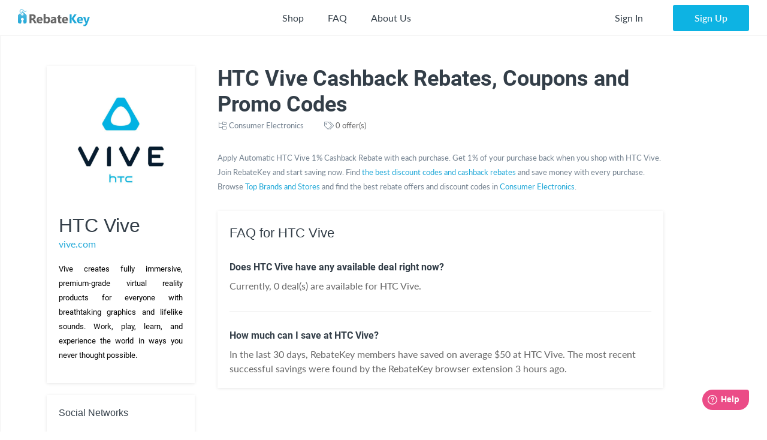

--- FILE ---
content_type: text/html; charset=UTF-8
request_url: https://rebatekey.com/shop/htc-vive
body_size: 26378
content:

<!DOCTYPE html>
        <html lang="en"><head><meta charset="utf-8">
        <meta name="viewport" content="width=device-width, initial-scale=1">
        <meta http-equiv="x-ua-compatible" content="ie=edge">
        
        <link rel="manifest" href="/manifest.json" crossorigin="use-credentials"><title>HTC Vive Cashback Rebates, Coupons and Promo Codes - RebateKey</title><link rel="shortcut icon" href="/favicon.ico" type="image/x-icon" />
        <link rel="icon" href="/favicon.ico" type="image/x-icon" /><link rel="canonical" href="https://rebatekey.com/shop/htc-vive"><meta property="og:type" content="product.item">
<meta property="og:title" content="HTC Vive Cashback Rebates, Coupons and Promo Codes">
<meta property="og:url" content="https://rebatekey.com/shop/htc-vive">
<meta property="og:description" content="Find HTC Vive Promo Code. Get HTC Vive Coupon. Up to 1% CashBack Rebate on HTC Vive Products. Top Coupon Codes. Best CashBack Rebates, Deals and Promotions. RebateKey">
<meta property="fb:app_id" content="1141055616082500">
<meta property="og:image" content="https://rebatekey-production.s3.us-east-2.amazonaws.com/files/stores/0/q/d/1/2/0qd12.png">
<meta name="description" content="Find HTC Vive Promo Code. Get HTC Vive Coupon. Up to 1% CashBack Rebate on HTC Vive Products. Top Coupon Codes. Best CashBack Rebates, Deals and Promotions. RebateKey">
<meta name="twitter:card" content="summary_large_image">
<meta name="twitter:title" content="HTC Vive Cashback Rebates, Coupons and Promo Codes">
<meta name="twitter:description" content="Find HTC Vive Promo Code. Get HTC Vive Coupon. Up to 1% CashBack Rebate on HTC Vive Products. Top Coupon Codes. Best CashBack Rebates, Deals and Promotions. RebateKey">
<meta name="twitter:image" content="https://rebatekey-production.s3.us-east-2.amazonaws.com/files/stores/0/q/d/1/2/0qd12.png">
<link href="https://dwz0q05q16wud.cloudfront.net/assets/public/layout.db978e0732ae6761815e.css" rel="stylesheet" /><link href="https://dwz0q05q16wud.cloudfront.net/assets/public/vendor.db978e0732ae6761815e.css" rel="stylesheet" /><link href="https://dwz0q05q16wud.cloudfront.net/assets/public/project.db978e0732ae6761815e.css" rel="stylesheet" /><link rel="preload" as="font" crossorigin="anonymous" 
                    href="https://dwz0q05q16wud.cloudfront.net/assets/public/fonts/fa-light-300.woff2" onload="this.rel = 'stylesheet'"><link rel="preload" as="font" crossorigin="anonymous" 
                    href="https://dwz0q05q16wud.cloudfront.net/assets/public/fonts/fa-brands-400.woff2" onload="this.rel = 'stylesheet'"><link rel="preload" as="font" crossorigin="anonymous" 
                    href="https://dwz0q05q16wud.cloudfront.net/assets/public/fonts/fa-solid-900.woff2" onload="this.rel = 'stylesheet'"><link rel="preload" as="font" crossorigin="anonymous" 
                    href="https://dwz0q05q16wud.cloudfront.net/assets/public/fonts/roboto-v19-latin-700.woff2" onload="this.rel = 'stylesheet'"><link rel="preload" as="font" crossorigin="anonymous" 
                    href="https://dwz0q05q16wud.cloudfront.net/assets/public/fonts/Robotomedium.woff2" onload="this.rel = 'stylesheet'"><script>gtmData = [];</script><script>(function(w,d,s,l,i){w[l]=w[l]||[];w[l].push({'gtm.start':
            new Date().getTime(),event:'gtm.js'});var f=d.getElementsByTagName(s)[0],
            j=d.createElement(s),dl=l!='dataLayer'?'&l='+l:'';j.async=true;j.src=
            '//www.googletagmanager.com/gtm.js?id='+i+dl;f.parentNode.insertBefore(j,f);
            })(window,document,'script','dataLayer','GTM-WVWNWXG');</script></head><body class="app header-fixed sidebar-off-canvas user-not-signed-in"><header class="navbar navbar-expand-lg navbar-light app-header"><div class="container-fluid"><div class="navbar-logo"><div class="container-sidebar-toggler">
                    <button class="navbar-toggler sidebar-toggler d-md-none mr-auto" type="button" data-toggle="sidebar-show">
                        <i class="fal fa-bars text-dark"></i>
                    </button>
                    <button class="navbar-toggler sidebar-toggler d-sm-down-none" type="button" data-toggle="sidebar-lg-show">
                        <i class="fal fa-bars text-dark"></i>
                    </button>
                </div><a class="navbar-brand" href="/">
                    <img src="https://dwz0q05q16wud.cloudfront.net/assets/img/logo.svg" alt="RebateKey" 
                        class="img-fluid logo">
                    <img src="https://dwz0q05q16wud.cloudfront.net/assets/img/web_push.png" alt="RebateKey" 
                        class="img-fluid logo-icon">
                </a>
            </div><ul class="nav navbar-nav navbar-main-menu flex-grow-2 menu menu-bar position-static"><li class="nav-item d-md-down-none position-static" id="mega-menu--link">
            <a class="nav-link menu-link menu-bar-link" aria-haspopup="true" href="javascript:void(0);">
                Shop
            </a>
            <div class="mega-menu">
                <div class="container">
                    <ul class="nav nav-pills" id="menu-tabs" role="tablist">
                        <li class="nav-item">
                            <a class="nav-link active" id="categories-tab" data-toggle="tab" href="#categories" 
                                role="tab" aria-controls="categories" aria-selected="true">Categories</a>
                        </li>
                        <li class="nav-item">
                            <a class="nav-link " id="top-stores-tab" data-toggle="tab" href="#top-stores" 
                                role="tab" aria-controls="marketplaces" aria-selected="false">Top Stores</a>
                        </li>
                        <li class="nav-item">
                            <a class="nav-link " id="all-stores-tab" data-toggle="tab" href="#all-stores" 
                                role="tab" aria-controls="stores" aria-selected="false">Stores</a>
                        </li>
                    </ul>
                    <div class="tab-content border-0" id="menu-tab-content">
                        <div class="tab-pane fade show pb-0 active" id="categories" role="tabpanel" 
                            aria-labelledby="categories-tab">
                            <div class="row"><div class="col-lg-3 text-left"><a class="nav-link" href="https://rebatekey.com/rebates/arts-crafts-sewing">
                Arts, Crafts & Sewing</a><a class="nav-link" href="https://rebatekey.com/rebates/automotive">
                Automotive</a><a class="nav-link" href="https://rebatekey.com/rebates/baby-products">
                Baby Products</a><a class="nav-link" href="https://rebatekey.com/rebates/beauty">
                Beauty</a><a class="nav-link" href="https://rebatekey.com/rebates/books">
                Books</a><a class="nav-link" href="https://rebatekey.com/rebates/cell-phones-accessories">
                Cell Phones & Accessories</a></div><div class="col-lg-3 text-left"><a class="nav-link" href="https://rebatekey.com/rebates/clothing-shoes-jewelry">
                Clothing, Shoes & Jewelry</a><a class="nav-link" href="https://rebatekey.com/rebates/electronics">
                Electronics</a><a class="nav-link" href="https://rebatekey.com/rebates/everything-else">
                Everything Else</a><a class="nav-link" href="https://rebatekey.com/rebates/grocery-gourmet-food">
                Grocery & Gourmet Food</a><a class="nav-link" href="https://rebatekey.com/rebates/handmade">
                Handmade</a><a class="nav-link" href="https://rebatekey.com/rebates/health-personal-care">
                Health & Personal Care</a></div><div class="col-lg-3 text-left"><a class="nav-link" href="https://rebatekey.com/rebates/home-kitchen">
                Home & Kitchen</a><a class="nav-link" href="https://rebatekey.com/rebates/industrial-scientific">
                Industrial & Scientific</a><a class="nav-link" href="https://rebatekey.com/rebates/musical-instruments">
                Musical Instruments</a><a class="nav-link" href="https://rebatekey.com/rebates/office-products">
                Office Products</a><a class="nav-link" href="https://rebatekey.com/rebates/patio-lawn-garden">
                Patio, Lawn & Garden</a><a class="nav-link" href="https://rebatekey.com/rebates/pet-supplies">
                Pet Supplies</a></div><div class="col-lg-3 text-left"><a class="nav-link" href="https://rebatekey.com/rebates/sporting-goods">
                Sporting Goods</a><a class="nav-link" href="https://rebatekey.com/rebates/supplements">
                Supplements</a><a class="nav-link" href="https://rebatekey.com/rebates/tools-home-improvement">
                Tools & Home Improvement</a><a class="nav-link" href="https://rebatekey.com/rebates/toys-games">
                Toys & Games</a></div></div>
                        </div>
                        <div class="tab-pane fade pb-0" id="top-stores" role="tabpanel" aria-labelledby="top-stores-tab">
                            <div class="row mt-3">
                                <div class="col-lg-4 col-xl">
                                    <a href="https://rebatekey.com/amazon" class="nav-link text-center">
                                        <i class="sprite-icon-amazon m-auto"></i>
                                    </a>
                                </div>
                                <div class="col-lg-4 col-xl">
                                    <a href="https://rebatekey.com/ebay" class="nav-link text-center">
                                        <i class="sprite-icon-ebay m-auto"></i>
                                    </a>
                                </div>
                                <div class="col-lg-4 col-xl">
                                    <a href="https://rebatekey.com/shopify" class="nav-link text-center">
                                        <i class="sprite-icon-shopify m-auto"></i>
                                    </a>
                                </div>
                                <div class="col-lg-3 offset-lg-2 col-xl offset-xl-0">
                                    <a href="https://rebatekey.com/walmart" class="nav-link text-center">
                                        <i class="sprite-icon-walmart m-auto"></i>
                                    </a>
                                </div>
                                <div class="col-lg-3 offset-lg-2 col-xl offset-xl-0">
                                    <a href="https://rebatekey.com/etsy" class="nav-link text-center">
                                        <i class="sprite-icon-etsy m-auto"></i>
                                    </a>
                                </div>
                            </div>                          
                        </div>
                        <div class="tab-pane fade pb-0" id="all-stores" role="tabpanel" aria-labelledby="all-stores-tab">
                            <div class="row">
                                <div class="col-lg-3 text-left"><a class="nav-link" href="https://rebatekey.com/shop/6ave">
                6Ave</a><a class="nav-link" href="https://rebatekey.com/shop/academy-sports">
                Academy Sports</a><a class="nav-link" href="https://rebatekey.com/shop/aliexpress">
                AliExpress</a><a class="nav-link" href="https://rebatekey.com/shop/art-naturals">
                Art Naturals</a><a class="nav-link" href="https://rebatekey.com/shop/att-mobility">
                AT&T Mobility</a><a class="nav-link" href="https://rebatekey.com/shop/autoanything">
                AutoAnything</a><a class="nav-link" href="https://rebatekey.com/shop/bebe">
                Bebe</a><a class="nav-link" href="https://rebatekey.com/shop/brookstone">
                Brookstone</a><a class="nav-link" href="https://rebatekey.com/shop/camelbak">
                CamelBak</a><a class="nav-link" href="https://rebatekey.com/shop/canon">
                Canon</a></div><div class="col-lg-3 text-left"><a class="nav-link" href="https://rebatekey.com/shop/clarks">
                Clarks</a><a class="nav-link" href="https://rebatekey.com/shop/crayola">
                Crayola</a><a class="nav-link" href="https://rebatekey.com/shop/dell-refurbished-computers">
                Dell Financial Services</a><a class="nav-link" href="https://rebatekey.com/shop/everlast">
                Everlast</a><a class="nav-link" href="https://rebatekey.com/shop/evitamins">
                eVitamins</a><a class="nav-link" href="https://rebatekey.com/shop/evite">
                Evite</a><a class="nav-link" href="https://rebatekey.com/shop/forever-21">
                Forever 21</a><a class="nav-link" href="https://rebatekey.com/shop/fossil">
                Fossil</a><a class="nav-link" href="https://rebatekey.com/shop/g-star-raw-usa">
                G-Star RAW</a><a class="nav-link" href="https://rebatekey.com/shop/gillette-company">
                Gillette</a></div><div class="col-lg-3 text-left"><a class="nav-link" href="https://rebatekey.com/shop/godaddy">
                GoDaddy</a><a class="nav-link" href="https://rebatekey.com/shop/gopro">
                GoPro</a><a class="nav-link" href="https://rebatekey.com/shop/haggar">
                Haggar</a><a class="nav-link" href="https://rebatekey.com/shop/hardtail-forever">
                Hardtail Forever</a><a class="nav-link" href="https://rebatekey.com/shop/hobby-lobby">
                Hobby Lobby</a><a class="nav-link" href="https://rebatekey.com/shop/harman">
                JBL</a><a class="nav-link" href="https://rebatekey.com/shop/katy-perry-collections-1">
                Katy Perry Collections</a><a class="nav-link" href="https://rebatekey.com/shop/katy-perry-collections">
                Katy Perry Collections</a><a class="nav-link" href="https://rebatekey.com/shop/kenneth-cole">
                Kenneth Cole</a><a class="nav-link" href="https://rebatekey.com/shop/kipling">
                Kipling</a></div><div class="col-lg-3 text-left"><a class="nav-link" href="https://rebatekey.com/shop/shop-kitchen-aid">
                Kitchen Aid</a><a class="nav-link" href="https://rebatekey.com/shop/komuso">
                Komuso</a><a class="nav-link" href="https://rebatekey.com/shop/lindt-chocolatier">
                Lindt Chocolatier</a><a class="nav-link" href="https://rebatekey.com/shop/lucky-brand">
                Lucky Brand</a><a class="nav-link" href="https://rebatekey.com/shop/my-mms">
                M&M's</a><a class="nav-link" href="https://rebatekey.com/shop/moosejaw">
                Moosejaw</a><a class="nav-link" href="https://rebatekey.com/shop/nordstrom-rack">
                Nordstrom Rack</a><a class="nav-link" href="https://rebatekey.com/shop/office-depot-and-officemax">
                Office Depot and OfficeMax</a><a class="nav-link" href="https://rebatekey.com/shop/party-city">
                Party City</a><a class="nav-link" href="https://rebatekey.com/shop/perry-ellis">
                Perry Ellis</a></div><div class="col-lg-3 text-left"></div>
                            </div>                     
                        </div>
                    </div>
                </div>
                <div class="pt-2 mt-2" style="border-top: 1px dashed #e4e7ea;">
                    <div class="container">
                        <div class="row text-left">
                            <div class="col-6 col-lg-3">
                                <a class="btn text-primary btn-link" href="https://rebatekey.com/rebates">
                                    <i class="fal fa-fw fa-chevron-right"></i> See All Rebates
                                </a>
                            </div>
                            <div class="col-6 col-lg-3">
                                <a class="btn text-primary btn-link" href="https://rebatekey.com/coupons">
                                    <i class="fal fa-fw fa-chevron-right"></i> See All Coupons
                                </a>
                            </div>
                            <div class="col-6 col-lg-3">
                                <a class="btn text-primary btn-link" href="https://rebatekey.com/deals">
                                    <i class="fal fa-fw fa-chevron-right"></i> See All Deals
                                </a>
                            </div>
                            <div class="col-6 col-lg-3">
                                <a class="btn text-primary btn-link" href="https://rebatekey.com/stores">
                                    <i class="fal fa-fw fa-chevron-right"></i> See All Stores
                                </a>
                            </div>
                        </div>
                    </div>
                </div>
            </div>
        </li><li class="nav-item d-md-down-none">
                    <a class="nav-link" href="https://rebatekey.com/help/faq">
                        FAQ
                    </a>
                </li>
                <li class="nav-item d-md-down-none">
                    <a class="nav-link" href="https://rebatekey.com/about" rel="nofollow">
                        About Us
                    </a>
                </li>
            </ul><ul class="nav navbar-nav nav-user right-navbar text-center"><li class="nav-item">
                    <a href="https://rebatekey.com/sign-in" rel="nofollow"  title="Sign In" class="nav-link"> 
                    <span class="d-none d-sm-inline-block">Sign In</span>
                    <span class="d-inline-block d-sm-none pr-3 pr-sm-0"><i class="fal fa-sign-in"></i></span>
                </a>
            </li> <li class="nav-item pl-sm-3">
                <a data-e2e="sign-up-btn" href="https://rebatekey.com/user/html/sign-up" title="Sign Up" 
                    rel="nofollow" class="btn btn-primary-light px-3-5 d-none d-sm-inline-block" data-toggle="modal" 
                    data-target="#generic-modal" data-modal-size="modal-lg">
                    <span class="d-none d-sm-inline-block">Sign Up</span>
                </a>
                <a href="https://rebatekey.com/user/html/sign-up" title="Sign Up" rel="nofollow" 
                    class="d-sm-none" data-toggle="modal" data-target="#generic-modal" data-modal-size="modal-lg">
                    <i class="fal fa-user-plus"></i>
                </a>
            </li></ul></div></header>
        <div class="app-body"><div class="sidebar">
            <nav class="sidebar-nav">
                <ul class="nav"><li class="nav-item">
                    <a class="nav-link" href="/">
                        <i class="fal fa-fw fa-home"></i> Home
                    </a>
                </li>
                <li class="nav-item nav-dropdown open">
                    <a class="nav-link nav-dropdown-toggle" href="#">
                        <i class="fal fa-fw fa-shopping-basket"></i> Shop
                    </a>
                    <ul class="nav-dropdown-items">
                <li class="nav-item nav-dropdown open"><a href="#" class="nav-link nav-dropdown-toggle">Categories</a>
                    <ul class="nav-dropdown-items"><li class="nav-item">
                    <a class="nav-link" href="https://rebatekey.com/rebates/arts-crafts-sewing">
                        Arts, Crafts & Sewing 
                        <span class="nav-nb-listings">(19)</span>
                    </a>
                </li><li class="nav-item">
                    <a class="nav-link" href="https://rebatekey.com/rebates/automotive">
                        Automotive 
                        <span class="nav-nb-listings">(1)</span>
                    </a>
                </li><li class="nav-item">
                    <a class="nav-link" href="https://rebatekey.com/rebates/baby-products">
                        Baby Products 
                        <span class="nav-nb-listings">(4)</span>
                    </a>
                </li><li class="nav-item">
                    <a class="nav-link" href="https://rebatekey.com/rebates/beauty">
                        Beauty 
                        <span class="nav-nb-listings">(16)</span>
                    </a>
                </li><li class="nav-item">
                    <a class="nav-link" href="https://rebatekey.com/rebates/books">
                        Books 
                        <span class="nav-nb-listings">(4)</span>
                    </a>
                </li><li class="nav-item">
                    <a class="nav-link" href="https://rebatekey.com/rebates/cell-phones-accessories">
                        Cell Phones & Accessories 
                        <span class="nav-nb-listings">(45)</span>
                    </a>
                </li><li class="nav-item">
                    <a class="nav-link" href="https://rebatekey.com/rebates/clothing-shoes-jewelry">
                        Clothing, Shoes & Jewelry 
                        <span class="nav-nb-listings">(30)</span>
                    </a>
                </li><li class="nav-item">
                    <a class="nav-link" href="https://rebatekey.com/rebates/electronics">
                        Electronics 
                        <span class="nav-nb-listings">(17)</span>
                    </a>
                </li><li class="nav-item">
                    <a class="nav-link" href="https://rebatekey.com/rebates/everything-else">
                        Everything Else 
                        <span class="nav-nb-listings">(105)</span>
                    </a>
                </li><li class="nav-item">
                    <a class="nav-link" href="https://rebatekey.com/rebates/grocery-gourmet-food">
                        Grocery & Gourmet Food 
                        <span class="nav-nb-listings">(3)</span>
                    </a>
                </li><li class="nav-item">
                    <a class="nav-link" href="https://rebatekey.com/rebates/handmade">
                        Handmade 
                        <span class="nav-nb-listings">(1)</span>
                    </a>
                </li><li class="nav-item">
                    <a class="nav-link" href="https://rebatekey.com/rebates/health-personal-care">
                        Health & Personal Care 
                        <span class="nav-nb-listings">(41)</span>
                    </a>
                </li><li class="nav-item">
                    <a class="nav-link" href="https://rebatekey.com/rebates/home-kitchen">
                        Home & Kitchen 
                        <span class="nav-nb-listings">(58)</span>
                    </a>
                </li><li class="nav-item">
                    <a class="nav-link" href="https://rebatekey.com/rebates/industrial-scientific">
                        Industrial & Scientific 
                        <span class="nav-nb-listings">(2)</span>
                    </a>
                </li><li class="nav-item">
                    <a class="nav-link" href="https://rebatekey.com/rebates/musical-instruments">
                        Musical Instruments 
                        <span class="nav-nb-listings">(0)</span>
                    </a>
                </li><li class="nav-item">
                    <a class="nav-link" href="https://rebatekey.com/rebates/office-products">
                        Office Products 
                        <span class="nav-nb-listings">(3)</span>
                    </a>
                </li><li class="nav-item">
                    <a class="nav-link" href="https://rebatekey.com/rebates/patio-lawn-garden">
                        Patio, Lawn & Garden 
                        <span class="nav-nb-listings">(70)</span>
                    </a>
                </li><li class="nav-item">
                    <a class="nav-link" href="https://rebatekey.com/rebates/pet-supplies">
                        Pet Supplies 
                        <span class="nav-nb-listings">(1)</span>
                    </a>
                </li><li class="nav-item">
                    <a class="nav-link" href="https://rebatekey.com/rebates/sporting-goods">
                        Sporting Goods 
                        <span class="nav-nb-listings">(7)</span>
                    </a>
                </li><li class="nav-item">
                    <a class="nav-link" href="https://rebatekey.com/rebates/supplements">
                        Supplements 
                        <span class="nav-nb-listings">(5)</span>
                    </a>
                </li><li class="nav-item">
                    <a class="nav-link" href="https://rebatekey.com/rebates/tools-home-improvement">
                        Tools & Home Improvement 
                        <span class="nav-nb-listings">(12)</span>
                    </a>
                </li><li class="nav-item">
                    <a class="nav-link" href="https://rebatekey.com/rebates/toys-games">
                        Toys & Games 
                        <span class="nav-nb-listings">(4)</span>
                    </a>
                </li></ul>
                </li>
                <li class="nav-item nav-dropdown"><a href="#" class="nav-link nav-dropdown-toggle">Top Stores</a>
                    <ul class="nav-dropdown-items"><li class="nav-item">
                    <a class="nav-link" href="https://rebatekey.com/amazon">Amazon</a>
                </li><li class="nav-item">
                    <a class="nav-link" href="https://rebatekey.com/ebay">eBay</a>
                </li><li class="nav-item">
                    <a class="nav-link" href="https://rebatekey.com/shopify">Shopify</a>
                </li><li class="nav-item">
                    <a class="nav-link" href="https://rebatekey.com/walmart">Walmart</a>
                </li><li class="nav-item">
                    <a class="nav-link" href="https://rebatekey.com/etsy">Etsy</a>
                </li></ul>
                </li><li class="nav-item nav-dropdown">
                    <a href="#" class="nav-link nav-dropdown-toggle">Stores</a>
                    <ul class="nav-dropdown-items"><li class="nav-item">
                    <a class="nav-link" href="https://rebatekey.com/shop/6ave">6Ave</a>
                </li><li class="nav-item">
                    <a class="nav-link" href="https://rebatekey.com/shop/academy-sports">Academy Sports</a>
                </li><li class="nav-item">
                    <a class="nav-link" href="https://rebatekey.com/shop/aliexpress">AliExpress</a>
                </li><li class="nav-item">
                    <a class="nav-link" href="https://rebatekey.com/shop/art-naturals">Art Naturals</a>
                </li><li class="nav-item">
                    <a class="nav-link" href="https://rebatekey.com/shop/att-mobility">AT&T Mobility</a>
                </li><li class="nav-item">
                    <a class="nav-link" href="https://rebatekey.com/shop/autoanything">AutoAnything</a>
                </li><li class="nav-item">
                    <a class="nav-link" href="https://rebatekey.com/shop/bebe">Bebe</a>
                </li><li class="nav-item">
                    <a class="nav-link" href="https://rebatekey.com/shop/brookstone">Brookstone</a>
                </li><li class="nav-item">
                    <a class="nav-link" href="https://rebatekey.com/shop/camelbak">CamelBak</a>
                </li><li class="nav-item">
                    <a class="nav-link" href="https://rebatekey.com/shop/canon">Canon</a>
                </li><li class="nav-item">
                    <a class="nav-link" href="https://rebatekey.com/shop/clarks">Clarks</a>
                </li><li class="nav-item">
                    <a class="nav-link" href="https://rebatekey.com/shop/crayola">Crayola</a>
                </li><li class="nav-item">
                    <a class="nav-link" href="https://rebatekey.com/shop/dell-refurbished-computers">Dell Financial Services</a>
                </li><li class="nav-item">
                    <a class="nav-link" href="https://rebatekey.com/shop/everlast">Everlast</a>
                </li><li class="nav-item">
                    <a class="nav-link" href="https://rebatekey.com/shop/evitamins">eVitamins</a>
                </li><li class="nav-item">
                    <a class="nav-link" href="https://rebatekey.com/shop/evite">Evite</a>
                </li><li class="nav-item">
                    <a class="nav-link" href="https://rebatekey.com/shop/forever-21">Forever 21</a>
                </li><li class="nav-item">
                    <a class="nav-link" href="https://rebatekey.com/shop/fossil">Fossil</a>
                </li><li class="nav-item">
                    <a class="nav-link" href="https://rebatekey.com/shop/g-star-raw-usa">G-Star RAW</a>
                </li><li class="nav-item">
                    <a class="nav-link" href="https://rebatekey.com/shop/gillette-company">Gillette</a>
                </li><li class="nav-item">
                    <a class="nav-link" href="https://rebatekey.com/shop/godaddy">GoDaddy</a>
                </li><li class="nav-item">
                    <a class="nav-link" href="https://rebatekey.com/shop/gopro">GoPro</a>
                </li><li class="nav-item">
                    <a class="nav-link" href="https://rebatekey.com/shop/haggar">Haggar</a>
                </li><li class="nav-item">
                    <a class="nav-link" href="https://rebatekey.com/shop/hardtail-forever">Hardtail Forever</a>
                </li><li class="nav-item">
                    <a class="nav-link" href="https://rebatekey.com/shop/hobby-lobby">Hobby Lobby</a>
                </li><li class="nav-item">
                    <a class="nav-link" href="https://rebatekey.com/shop/harman">JBL</a>
                </li><li class="nav-item">
                    <a class="nav-link" href="https://rebatekey.com/shop/katy-perry-collections-1">Katy Perry Collections</a>
                </li><li class="nav-item">
                    <a class="nav-link" href="https://rebatekey.com/shop/katy-perry-collections">Katy Perry Collections</a>
                </li><li class="nav-item">
                    <a class="nav-link" href="https://rebatekey.com/shop/kenneth-cole">Kenneth Cole</a>
                </li><li class="nav-item">
                    <a class="nav-link" href="https://rebatekey.com/shop/kipling">Kipling</a>
                </li><li class="nav-item">
                    <a class="nav-link" href="https://rebatekey.com/shop/shop-kitchen-aid">Kitchen Aid</a>
                </li><li class="nav-item">
                    <a class="nav-link" href="https://rebatekey.com/shop/komuso">Komuso</a>
                </li><li class="nav-item">
                    <a class="nav-link" href="https://rebatekey.com/shop/lindt-chocolatier">Lindt Chocolatier</a>
                </li><li class="nav-item">
                    <a class="nav-link" href="https://rebatekey.com/shop/lucky-brand">Lucky Brand</a>
                </li><li class="nav-item">
                    <a class="nav-link" href="https://rebatekey.com/shop/my-mms">M&M's</a>
                </li><li class="nav-item">
                    <a class="nav-link" href="https://rebatekey.com/shop/moosejaw">Moosejaw</a>
                </li><li class="nav-item">
                    <a class="nav-link" href="https://rebatekey.com/shop/nordstrom-rack">Nordstrom Rack</a>
                </li><li class="nav-item">
                    <a class="nav-link" href="https://rebatekey.com/shop/office-depot-and-officemax">Office Depot and OfficeMax</a>
                </li><li class="nav-item">
                    <a class="nav-link" href="https://rebatekey.com/shop/party-city">Party City</a>
                </li><li class="nav-item">
                    <a class="nav-link" href="https://rebatekey.com/shop/perry-ellis">Perry Ellis</a>
                </li></ul>
                </li></ul>
                </li>
                <li class="nav-item">
                    <a class="nav-link" href="https://rebatekey.com/help/faq">
                        <i class="fal fa-fw fa-question"></i> FAQ
                    </a>
                </li>
                <li class="nav-item">
                    <a class="nav-link" href="https://rebatekey.com/about" rel="nofollow">
                        <i class="fal fa-fw fa-info-circle"></i> About Us
                    </a>
                </li>
                <li class="nav-item">
                    <a class="nav-link" href="https://rebatekey.com/help/testimonials">
                        <i class="fal fa-fw fa-comments"></i> Testimonials
                    </a>
                </li></ul>
            </nav>
            <button class="sidebar-toggler" type="button" data-toggle="sidebar-lg-show"></button>
        </div><main class="main">
    <section>

        <div id="shop-416" class="container py-1 py-xl-5 shop">

            <div class="row">

                                                
                <div class="col-lg-3 pr-lg-3">

                    <div class="shop-details p-2">

                        <div class="mb-2">
                            <img src="https://rebatekey-production.s3.us-east-2.amazonaws.com/files/stores/0/q/d/1/2/0qd12.png"
                                 srcset="https://rebatekey-production.s3.us-east-2.amazonaws.com/files/stores/0/q/d/1/2/550x550_0qd12.png 550w, https://rebatekey-production.s3.us-east-2.amazonaws.com/files/stores/0/q/d/1/2/320x320_0qd12.png 320w, https://rebatekey-production.s3.us-east-2.amazonaws.com/files/stores/0/q/d/1/2/220x220_0qd12.png 220w"
                                 sizes="(max-width: 290px) 220px, (max-width: 400px) 320px, (max-width: 760px) 550px, 320px"
                                 alt="HTC Vive" class="img-fluid">
                        </div>

                        <h2 class="mb-0 lato-lighter">HTC Vive</h2>

                        <p>
                            <a href="https://www.vive.com/" target="_blank" class="text-truncate">
                                vive.com                            </a>
                        </p>

                        <div class="shop-description">
                            <p style="text-align: justify; "><span style="color: rgb(0, 0, 0); font-family: Roboto, RobotoDraft, Helvetica, Arial, sans-serif; font-size: 13px; white-space: pre-wrap;">Vive creates fully immersive, premium-grade virtual reality products for everyone with breathtaking graphics and lifelike sounds. Work, play, learn, and experience the world in ways you never thought possible.</span></p>                        </div>

                    </div>

                                            <div class="shop-social mt-2 p-2">

                            <h6 class="lato-lighter mb-2">Social Networks</h6>

                            <ul class="list-unstyled mb-0 lato-lighter">
                                                                    <li class="mt-0-5">
                                        <i class="fab fa-fw fa-facebook"></i>
                                        <a href="https://www.facebook.com/HTCVive" target="_blank">
                                            HTC Vive Facebook                                        </a>
                                    </li>
                                                                                                    <li class="mt-0-5">
                                        <i class="fab fa-fw fa-twitter"></i>
                                        <a href="https://twitter.com/htcvive" target="_blank">
                                            HTC Vive Twitter                                        </a>
                                    </li>
                                                                                                                                                                    <li class="mt-0-5">
                                        <i class="fab fa-fw fa-youtube"></i>
                                        <a href="https://www.youtube.com/channel/UCnV5HYjb358rUDcAnrlxUkw" target="_blank">
                                            HTC Vive YouTube                                        </a>
                                    </li>
                                                            </ul>

                        </div>
                    
                                            <div class="shop-others mt-2 p-2">

                            <h6 class="lato-lighter display-6 mb-2">Explore Similar Cashback Shops</h6>

                            <ul class="list-unstyled mb-0 lato-lighter">
                                                                    <li class="mt-0-5">
                                        <i class="fal fa-fw fa-store"></i>
                                        <a href="https://rebatekey.com/amazon">
                                            Amazon Cashback                                        </a>
                                    </li>
                                                                    <li class="mt-0-5">
                                        <i class="fal fa-fw fa-store"></i>
                                        <a href="https://rebatekey.com/ebay">
                                            Ebay Cashback                                        </a>
                                    </li>
                                                                    <li class="mt-0-5">
                                        <i class="fal fa-fw fa-store"></i>
                                        <a href="https://rebatekey.com/shopify">
                                            Shopify Cashback                                        </a>
                                    </li>
                                                                    <li class="mt-0-5">
                                        <i class="fal fa-fw fa-store"></i>
                                        <a href="https://rebatekey.com/walmart">
                                            Walmart Cashback                                        </a>
                                    </li>
                                                                    <li class="mt-0-5">
                                        <i class="fal fa-fw fa-store"></i>
                                        <a href="https://rebatekey.com/other">
                                            Other Cashback                                        </a>
                                    </li>
                                                                    <li class="mt-0-5">
                                        <i class="fal fa-fw fa-store"></i>
                                        <a href="https://rebatekey.com/etsy">
                                            Etsy Cashback                                        </a>
                                    </li>
                                                                                                                                        <li class="mt-0-5">
                                        <i class="fal fa-fw fa-store"></i>
                                        <a href="https://rebatekey.com/shop/herschel-supply-company">
                                            Herschel Supply Company Cashback                                        </a>
                                    </li>
                                                                                                        <li class="mt-0-5">
                                        <i class="fal fa-fw fa-store"></i>
                                        <a href="https://rebatekey.com/shop/spyassociates-com">
                                            Spy Associates Cashback                                        </a>
                                    </li>
                                                                                                        <li class="mt-0-5">
                                        <i class="fal fa-fw fa-store"></i>
                                        <a href="https://rebatekey.com/shop/unlimited-cellular">
                                            Unlimited Cellular Cashback                                        </a>
                                    </li>
                                                                                                        <li class="mt-0-5">
                                        <i class="fal fa-fw fa-store"></i>
                                        <a href="https://rebatekey.com/shop/try-the-world">
                                            Try The World Cashback                                        </a>
                                    </li>
                                                                                                        <li class="mt-0-5">
                                        <i class="fal fa-fw fa-store"></i>
                                        <a href="https://rebatekey.com/shop/686">
                                            686 Cashback                                        </a>
                                    </li>
                                                                                                        <li class="mt-0-5">
                                        <i class="fal fa-fw fa-store"></i>
                                        <a href="https://rebatekey.com/shop/ifchic">
                                            Ifchic Cashback                                        </a>
                                    </li>
                                                                                                        <li class="mt-0-5">
                                        <i class="fal fa-fw fa-store"></i>
                                        <a href="https://rebatekey.com/shop/treblab">
                                            Treblab Cashback                                        </a>
                                    </li>
                                                                                                        <li class="mt-0-5">
                                        <i class="fal fa-fw fa-store"></i>
                                        <a href="https://rebatekey.com/shop/myron">
                                            Myron Cashback                                        </a>
                                    </li>
                                                                                                        <li class="mt-0-5">
                                        <i class="fal fa-fw fa-store"></i>
                                        <a href="https://rebatekey.com/shop/anatomie">
                                            Anatomie Cashback                                        </a>
                                    </li>
                                                                                                            </ul>
                                        <ul id="more-shops" class="collapse in list-unstyled mb-0 lato-lighter">
                                                                        <li class="mt-0-5">
                                        <i class="fal fa-fw fa-store"></i>
                                        <a href="https://rebatekey.com/shop/tayst-coffee">
                                            Tayst Coffee Cashback                                        </a>
                                    </li>
                                                                                                        <li class="mt-0-5">
                                        <i class="fal fa-fw fa-store"></i>
                                        <a href="https://rebatekey.com/shop/frontpoint-security">
                                            Frontpoint Security Cashback                                        </a>
                                    </li>
                                                                                                        <li class="mt-0-5">
                                        <i class="fal fa-fw fa-store"></i>
                                        <a href="https://rebatekey.com/shop/bottle-breacher">
                                            Bottle Breacher Cashback                                        </a>
                                    </li>
                                                                                                        <li class="mt-0-5">
                                        <i class="fal fa-fw fa-store"></i>
                                        <a href="https://rebatekey.com/shop/rite-aid">
                                            Rite Aid Cashback                                        </a>
                                    </li>
                                                                                                        <li class="mt-0-5">
                                        <i class="fal fa-fw fa-store"></i>
                                        <a href="https://rebatekey.com/shop/pet-valu-us">
                                            Pet Valu Us Cashback                                        </a>
                                    </li>
                                                                                                        <li class="mt-0-5">
                                        <i class="fal fa-fw fa-store"></i>
                                        <a href="https://rebatekey.com/shop/bannerbuzz">
                                            Bannerbuzz Cashback                                        </a>
                                    </li>
                                                                                                        <li class="mt-0-5">
                                        <i class="fal fa-fw fa-store"></i>
                                        <a href="https://rebatekey.com/shop/potato-parcel">
                                            Potato Parcel Cashback                                        </a>
                                    </li>
                                                                                                        <li class="mt-0-5">
                                        <i class="fal fa-fw fa-store"></i>
                                        <a href="https://rebatekey.com/shop/123office">
                                            123office Cashback                                        </a>
                                    </li>
                                                                                                        <li class="mt-0-5">
                                        <i class="fal fa-fw fa-store"></i>
                                        <a href="https://rebatekey.com/shop/vayama">
                                            Vayama Cashback                                        </a>
                                    </li>
                                                                                                        <li class="mt-0-5">
                                        <i class="fal fa-fw fa-store"></i>
                                        <a href="https://rebatekey.com/shop/cheapoair">
                                            Cheap Oair Cashback                                        </a>
                                    </li>
                                                                                                        <li class="mt-0-5">
                                        <i class="fal fa-fw fa-store"></i>
                                        <a href="https://rebatekey.com/shop/onetravel">
                                            Onetravel Cashback                                        </a>
                                    </li>
                                                                                                        <li class="mt-0-5">
                                        <i class="fal fa-fw fa-store"></i>
                                        <a href="https://rebatekey.com/shop/cheap-air">
                                            Cheap Air Cashback                                        </a>
                                    </li>
                                                                                                        <li class="mt-0-5">
                                        <i class="fal fa-fw fa-store"></i>
                                        <a href="https://rebatekey.com/shop/student-universe">
                                            Student Universe Cashback                                        </a>
                                    </li>
                                                                                                        <li class="mt-0-5">
                                        <i class="fal fa-fw fa-store"></i>
                                        <a href="https://rebatekey.com/shop/smarter-travel-media">
                                            Booking Buddy Cashback                                        </a>
                                    </li>
                                                                                                        <li class="mt-0-5">
                                        <i class="fal fa-fw fa-store"></i>
                                        <a href="https://rebatekey.com/shop/airwander">
                                            Airwander Cashback                                        </a>
                                    </li>
                                                                                                        <li class="mt-0-5">
                                        <i class="fal fa-fw fa-store"></i>
                                        <a href="https://rebatekey.com/shop/cheap-flights-freak">
                                            Cheap Flights Freak Cashback                                        </a>
                                    </li>
                                                                                                        <li class="mt-0-5">
                                        <i class="fal fa-fw fa-store"></i>
                                        <a href="https://rebatekey.com/shop/my-flight-pal">
                                            My Flight Pal Cashback                                        </a>
                                    </li>
                                                                                                        <li class="mt-0-5">
                                        <i class="fal fa-fw fa-store"></i>
                                        <a href="https://rebatekey.com/shop/voip-supply">
                                            Voip Supply Cashback                                        </a>
                                    </li>
                                                                                                        <li class="mt-0-5">
                                        <i class="fal fa-fw fa-store"></i>
                                        <a href="https://rebatekey.com/shop/hidef-lifestyle">
                                            Hidef Lifestyle Cashback                                        </a>
                                    </li>
                                                                                                        <li class="mt-0-5">
                                        <i class="fal fa-fw fa-store"></i>
                                        <a href="https://rebatekey.com/shop/bodyguardz">
                                            Bodyguardz Cashback                                        </a>
                                    </li>
                                                                                                        <li class="mt-0-5">
                                        <i class="fal fa-fw fa-store"></i>
                                        <a href="https://rebatekey.com/shop/tile">
                                            Tile Cashback                                        </a>
                                    </li>
                                                                                                        <li class="mt-0-5">
                                        <i class="fal fa-fw fa-store"></i>
                                        <a href="https://rebatekey.com/shop/alphabet-deal">
                                            Alphabet Deal Cashback                                        </a>
                                    </li>
                                                                                                        <li class="mt-0-5">
                                        <i class="fal fa-fw fa-store"></i>
                                        <a href="https://rebatekey.com/shop/brydge">
                                            Brydge Cashback                                        </a>
                                    </li>
                                                                                                        <li class="mt-0-5">
                                        <i class="fal fa-fw fa-store"></i>
                                        <a href="https://rebatekey.com/shop/cmple">
                                            Cmple Cashback                                        </a>
                                    </li>
                                                                                                        <li class="mt-0-5">
                                        <i class="fal fa-fw fa-store"></i>
                                        <a href="https://rebatekey.com/shop/vip-outlet">
                                            Vip Outlet Cashback                                        </a>
                                    </li>
                                                                                                        <li class="mt-0-5">
                                        <i class="fal fa-fw fa-store"></i>
                                        <a href="https://rebatekey.com/shop/gadget-guard">
                                            Gadget Guard Cashback                                        </a>
                                    </li>
                                                                                                        <li class="mt-0-5">
                                        <i class="fal fa-fw fa-store"></i>
                                        <a href="https://rebatekey.com/shop/mount-it">
                                            Mount-it Cashback                                        </a>
                                    </li>
                                                                                                        <li class="mt-0-5">
                                        <i class="fal fa-fw fa-store"></i>
                                        <a href="https://rebatekey.com/shop/until-gone">
                                            Until Gone Cashback                                        </a>
                                    </li>
                                                                                                        <li class="mt-0-5">
                                        <i class="fal fa-fw fa-store"></i>
                                        <a href="https://rebatekey.com/shop/yubico-inc">
                                            Yubico Cashback                                        </a>
                                    </li>
                                                                                                        <li class="mt-0-5">
                                        <i class="fal fa-fw fa-store"></i>
                                        <a href="https://rebatekey.com/shop/supplies-outlet-dynamic">
                                            Supplies Outlet Cashback                                        </a>
                                    </li>
                                                                                                        <li class="mt-0-5">
                                        <i class="fal fa-fw fa-store"></i>
                                        <a href="https://rebatekey.com/shop/toner-buzz">
                                            Toner Buzz Cashback                                        </a>
                                    </li>
                                                                                                        <li class="mt-0-5">
                                        <i class="fal fa-fw fa-store"></i>
                                        <a href="https://rebatekey.com/shop/mspy">
                                            Mspy Cashback                                        </a>
                                    </li>
                                                                                                        <li class="mt-0-5">
                                        <i class="fal fa-fw fa-store"></i>
                                        <a href="https://rebatekey.com/shop/nuheara">
                                            Nuheara Cashback                                        </a>
                                    </li>
                                                                                                        <li class="mt-0-5">
                                        <i class="fal fa-fw fa-store"></i>
                                        <a href="https://rebatekey.com/shop/incipio">
                                            Incipio Cashback                                        </a>
                                    </li>
                                                                                                        <li class="mt-0-5">
                                        <i class="fal fa-fw fa-store"></i>
                                        <a href="https://rebatekey.com/shop/gunnar-optiks">
                                            Gunnar Optiks Cashback                                        </a>
                                    </li>
                                                                                                        <li class="mt-0-5">
                                        <i class="fal fa-fw fa-store"></i>
                                        <a href="https://rebatekey.com/shop/lux-led-lighting">
                                            Lux Led Lighting Cashback                                        </a>
                                    </li>
                                                                                                        <li class="mt-0-5">
                                        <i class="fal fa-fw fa-store"></i>
                                        <a href="https://rebatekey.com/shop/sky-by-gramophone">
                                            Sky By Gramophone Cashback                                        </a>
                                    </li>
                                                                                                        <li class="mt-0-5">
                                        <i class="fal fa-fw fa-store"></i>
                                        <a href="https://rebatekey.com/shop/spoofcard">
                                            Spoofcard Cashback                                        </a>
                                    </li>
                                                                                                        <li class="mt-0-5">
                                        <i class="fal fa-fw fa-store"></i>
                                        <a href="https://rebatekey.com/shop/holabird-sports">
                                            Holabird Sports Cashback                                        </a>
                                    </li>
                                                                                                        <li class="mt-0-5">
                                        <i class="fal fa-fw fa-store"></i>
                                        <a href="https://rebatekey.com/shop/thorlos-socks">
                                            Thorlos Socks Cashback                                        </a>
                                    </li>
                                                                                                        <li class="mt-0-5">
                                        <i class="fal fa-fw fa-store"></i>
                                        <a href="https://rebatekey.com/shop/wing-supply">
                                            Wingsupply Cashback                                        </a>
                                    </li>
                                                                                                        <li class="mt-0-5">
                                        <i class="fal fa-fw fa-store"></i>
                                        <a href="https://rebatekey.com/shop/three-sixty-six">
                                            Three Sixty Six Cashback                                        </a>
                                    </li>
                                                                                                        <li class="mt-0-5">
                                        <i class="fal fa-fw fa-store"></i>
                                        <a href="https://rebatekey.com/shop/aesthetic-video-source">
                                            Aesthetic Video Source Cashback                                        </a>
                                    </li>
                                                                                                        <li class="mt-0-5">
                                        <i class="fal fa-fw fa-store"></i>
                                        <a href="https://rebatekey.com/shop/orion-telescopes-binoculars">
                                            Orion Telescopes & Binoculars Cashback                                        </a>
                                    </li>
                                                                                                        <li class="mt-0-5">
                                        <i class="fal fa-fw fa-store"></i>
                                        <a href="https://rebatekey.com/shop/learning-resources">
                                            Learning Resources Cashback                                        </a>
                                    </li>
                                                                                                        <li class="mt-0-5">
                                        <i class="fal fa-fw fa-store"></i>
                                        <a href="https://rebatekey.com/shop/scholastic">
                                            Scholastic Cashback                                        </a>
                                    </li>
                                                                                                        <li class="mt-0-5">
                                        <i class="fal fa-fw fa-store"></i>
                                        <a href="https://rebatekey.com/shop/cokesbury">
                                            Cokesbury Cashback                                        </a>
                                    </li>
                                                                                                        <li class="mt-0-5">
                                        <i class="fal fa-fw fa-store"></i>
                                        <a href="https://rebatekey.com/shop/really-good-stuff">
                                            Really Good Stuff Cashback                                        </a>
                                    </li>
                                                                                                        <li class="mt-0-5">
                                        <i class="fal fa-fw fa-store"></i>
                                        <a href="https://rebatekey.com/shop/ugears">
                                            Ugears Cashback                                        </a>
                                    </li>
                                                                                                        <li class="mt-0-5">
                                        <i class="fal fa-fw fa-store"></i>
                                        <a href="https://rebatekey.com/shop/the-supplies-shop">
                                            The Supplies Shop Cashback                                        </a>
                                    </li>
                                                                                                        <li class="mt-0-5">
                                        <i class="fal fa-fw fa-store"></i>
                                        <a href="https://rebatekey.com/shop/carolina">
                                            Carolina Cashback                                        </a>
                                    </li>
                                                                                                        <li class="mt-0-5">
                                        <i class="fal fa-fw fa-store"></i>
                                        <a href="https://rebatekey.com/shop/french-toast">
                                            French Toast Cashback                                        </a>
                                    </li>
                                                                                                        <li class="mt-0-5">
                                        <i class="fal fa-fw fa-store"></i>
                                        <a href="https://rebatekey.com/shop/nike">
                                            Nike Cashback                                        </a>
                                    </li>
                                                                                                        <li class="mt-0-5">
                                        <i class="fal fa-fw fa-store"></i>
                                        <a href="https://rebatekey.com/shop/neou-fitness">
                                            Neou Fitness Cashback                                        </a>
                                    </li>
                                                                                                        <li class="mt-0-5">
                                        <i class="fal fa-fw fa-store"></i>
                                        <a href="https://rebatekey.com/shop/spangler-science-club">
                                            Spangler Science Club Cashback                                        </a>
                                    </li>
                                                                                                        <li class="mt-0-5">
                                        <i class="fal fa-fw fa-store"></i>
                                        <a href="https://rebatekey.com/shop/sago-mini-box">
                                            Sago Mini Box Cashback                                        </a>
                                    </li>
                                                                                                        <li class="mt-0-5">
                                        <i class="fal fa-fw fa-store"></i>
                                        <a href="https://rebatekey.com/shop/apolla-performance">
                                            Apolla Performance Cashback                                        </a>
                                    </li>
                                                                                                        <li class="mt-0-5">
                                        <i class="fal fa-fw fa-store"></i>
                                        <a href="https://rebatekey.com/shop/art-to-frames">
                                            Art To Frames Cashback                                        </a>
                                    </li>
                                                                                                        <li class="mt-0-5">
                                        <i class="fal fa-fw fa-store"></i>
                                        <a href="https://rebatekey.com/shop/misterart">
                                            Mister Art Cashback                                        </a>
                                    </li>
                                                                                                        <li class="mt-0-5">
                                        <i class="fal fa-fw fa-store"></i>
                                        <a href="https://rebatekey.com/shop/fabric">
                                            Fabric Cashback                                        </a>
                                    </li>
                                                                                                        <li class="mt-0-5">
                                        <i class="fal fa-fw fa-store"></i>
                                        <a href="https://rebatekey.com/shop/saatchi-art">
                                            Saatchi Art Cashback                                        </a>
                                    </li>
                                                                                                        <li class="mt-0-5">
                                        <i class="fal fa-fw fa-store"></i>
                                        <a href="https://rebatekey.com/shop/handmade-piece">
                                            Handmade Piece Cashback                                        </a>
                                    </li>
                                                                                                        <li class="mt-0-5">
                                        <i class="fal fa-fw fa-store"></i>
                                        <a href="https://rebatekey.com/shop/michaels-stores">
                                            Michaels Stores Cashback                                        </a>
                                    </li>
                                                                                                        <li class="mt-0-5">
                                        <i class="fal fa-fw fa-store"></i>
                                        <a href="https://rebatekey.com/shop/milo-art-supplies">
                                            Milo Art Supplies Cashback                                        </a>
                                    </li>
                                                                                                        <li class="mt-0-5">
                                        <i class="fal fa-fw fa-store"></i>
                                        <a href="https://rebatekey.com/shop/trainz">
                                            Trainz Cashback                                        </a>
                                    </li>
                                                                                                        <li class="mt-0-5">
                                        <i class="fal fa-fw fa-store"></i>
                                        <a href="https://rebatekey.com/shop/blindsexpress">
                                            Blinds Express Cashback                                        </a>
                                    </li>
                                                                                                        <li class="mt-0-5">
                                        <i class="fal fa-fw fa-store"></i>
                                        <a href="https://rebatekey.com/shop/speedo">
                                            Speedo Cashback                                        </a>
                                    </li>
                                                                                                        <li class="mt-0-5">
                                        <i class="fal fa-fw fa-store"></i>
                                        <a href="https://rebatekey.com/shop/andrew-marc">
                                            Andrew Marc Cashback                                        </a>
                                    </li>
                                                                                                        <li class="mt-0-5">
                                        <i class="fal fa-fw fa-store"></i>
                                        <a href="https://rebatekey.com/shop/cosabella">
                                            Cosabella Cashback                                        </a>
                                    </li>
                                                                                                        <li class="mt-0-5">
                                        <i class="fal fa-fw fa-store"></i>
                                        <a href="https://rebatekey.com/shop/blanknyc">
                                            Blanknyc Cashback                                        </a>
                                    </li>
                                                                                                        <li class="mt-0-5">
                                        <i class="fal fa-fw fa-store"></i>
                                        <a href="https://rebatekey.com/shop/spy-optic">
                                            Spy Optic Cashback                                        </a>
                                    </li>
                                                                                                        <li class="mt-0-5">
                                        <i class="fal fa-fw fa-store"></i>
                                        <a href="https://rebatekey.com/shop/alice-olivia">
                                            Alice + Olivia Cashback                                        </a>
                                    </li>
                                                                                                        <li class="mt-0-5">
                                        <i class="fal fa-fw fa-store"></i>
                                        <a href="https://rebatekey.com/shop/seven-slings">
                                            Seven Slings Cashback                                        </a>
                                    </li>
                                                                                                        <li class="mt-0-5">
                                        <i class="fal fa-fw fa-store"></i>
                                        <a href="https://rebatekey.com/shop/carseat-canopy">
                                            Carseat Canopy Cashback                                        </a>
                                    </li>
                                                                                                        <li class="mt-0-5">
                                        <i class="fal fa-fw fa-store"></i>
                                        <a href="https://rebatekey.com/shop/unionbay">
                                            Unionbay Cashback                                        </a>
                                    </li>
                                                                                                        <li class="mt-0-5">
                                        <i class="fal fa-fw fa-store"></i>
                                        <a href="https://rebatekey.com/shop/hampden-clothing">
                                            Hampden Clothing Cashback                                        </a>
                                    </li>
                                                                                                        <li class="mt-0-5">
                                        <i class="fal fa-fw fa-store"></i>
                                        <a href="https://rebatekey.com/shop/belle-june">
                                            Belle & June Cashback                                        </a>
                                    </li>
                                                                                                        <li class="mt-0-5">
                                        <i class="fal fa-fw fa-store"></i>
                                        <a href="https://rebatekey.com/shop/finejewelers">
                                            Finejewelers Cashback                                        </a>
                                    </li>
                                                                                                        <li class="mt-0-5">
                                        <i class="fal fa-fw fa-store"></i>
                                        <a href="https://rebatekey.com/shop/belly-button-band">
                                            Belly Button Band Cashback                                        </a>
                                    </li>
                                                                                                        <li class="mt-0-5">
                                        <i class="fal fa-fw fa-store"></i>
                                        <a href="https://rebatekey.com/shop/silverrushstyle">
                                            Silverrushstyle Cashback                                        </a>
                                    </li>
                                                                                                        <li class="mt-0-5">
                                        <i class="fal fa-fw fa-store"></i>
                                        <a href="https://rebatekey.com/shop/field-supply">
                                            Field Supply Cashback                                        </a>
                                    </li>
                                                                                                        <li class="mt-0-5">
                                        <i class="fal fa-fw fa-store"></i>
                                        <a href="https://rebatekey.com/shop/maddafella">
                                            Maddafella Cashback                                        </a>
                                    </li>
                                                                                                        <li class="mt-0-5">
                                        <i class="fal fa-fw fa-store"></i>
                                        <a href="https://rebatekey.com/shop/eluxury-supply">
                                            Eluxury Supply Cashback                                        </a>
                                    </li>
                                                                                                        <li class="mt-0-5">
                                        <i class="fal fa-fw fa-store"></i>
                                        <a href="https://rebatekey.com/shop/tractor-supply">
                                            Tractor Supply Cashback                                        </a>
                                    </li>
                                                                                                        <li class="mt-0-5">
                                        <i class="fal fa-fw fa-store"></i>
                                        <a href="https://rebatekey.com/shop/alldatadiy">
                                            Alldatadiy Cashback                                        </a>
                                    </li>
                                                                                                        <li class="mt-0-5">
                                        <i class="fal fa-fw fa-store"></i>
                                        <a href="https://rebatekey.com/shop/eventdecordirect">
                                            Eventdecordirect Cashback                                        </a>
                                    </li>
                                                                                                        <li class="mt-0-5">
                                        <i class="fal fa-fw fa-store"></i>
                                        <a href="https://rebatekey.com/shop/petsafe">
                                            Petsafe Cashback                                        </a>
                                    </li>
                                                                                                        <li class="mt-0-5">
                                        <i class="fal fa-fw fa-store"></i>
                                        <a href="https://rebatekey.com/shop/soccer-com">
                                            Soccer Cashback                                        </a>
                                    </li>
                                                                                                        <li class="mt-0-5">
                                        <i class="fal fa-fw fa-store"></i>
                                        <a href="https://rebatekey.com/shop/windsor">
                                            Windsor Cashback                                        </a>
                                    </li>
                                                                                                        <li class="mt-0-5">
                                        <i class="fal fa-fw fa-store"></i>
                                        <a href="https://rebatekey.com/shop/hisroom">
                                            Hisroom Cashback                                        </a>
                                    </li>
                                                                                                        <li class="mt-0-5">
                                        <i class="fal fa-fw fa-store"></i>
                                        <a href="https://rebatekey.com/shop/herroom">
                                            Herroom Cashback                                        </a>
                                    </li>
                                                                                                        <li class="mt-0-5">
                                        <i class="fal fa-fw fa-store"></i>
                                        <a href="https://rebatekey.com/shop/madison-style">
                                            Madison Style Cashback                                        </a>
                                    </li>
                                                                                                        <li class="mt-0-5">
                                        <i class="fal fa-fw fa-store"></i>
                                        <a href="https://rebatekey.com/shop/alloy-apparel">
                                            Alloy Apparel Cashback                                        </a>
                                    </li>
                                                                                                        <li class="mt-0-5">
                                        <i class="fal fa-fw fa-store"></i>
                                        <a href="https://rebatekey.com/shop/jewelry-affairs">
                                            Jewelry Affairs Cashback                                        </a>
                                    </li>
                                                                                                        <li class="mt-0-5">
                                        <i class="fal fa-fw fa-store"></i>
                                        <a href="https://rebatekey.com/shop/fredericks-of-hollywood">
                                            Frederick's Of Hollywood Cashback                                        </a>
                                    </li>
                                                                                                        <li class="mt-0-5">
                                        <i class="fal fa-fw fa-store"></i>
                                        <a href="https://rebatekey.com/shop/dtlr-villa">
                                            Dtlr-villa Cashback                                        </a>
                                    </li>
                                                                                                        <li class="mt-0-5">
                                        <i class="fal fa-fw fa-store"></i>
                                        <a href="https://rebatekey.com/shop/aquatalia">
                                            Aquatalia Cashback                                        </a>
                                    </li>
                                                                                                        <li class="mt-0-5">
                                        <i class="fal fa-fw fa-store"></i>
                                        <a href="https://rebatekey.com/shop/homage">
                                            Homage Cashback                                        </a>
                                    </li>
                                                                                                        <li class="mt-0-5">
                                        <i class="fal fa-fw fa-store"></i>
                                        <a href="https://rebatekey.com/shop/related-garments">
                                            Related Garments Cashback                                        </a>
                                    </li>
                                                                                                        <li class="mt-0-5">
                                        <i class="fal fa-fw fa-store"></i>
                                        <a href="https://rebatekey.com/shop/mojo-socks">
                                            Mojo Socks Cashback                                        </a>
                                    </li>
                                                                                                        <li class="mt-0-5">
                                        <i class="fal fa-fw fa-store"></i>
                                        <a href="https://rebatekey.com/shop/sleeping-baby">
                                            Sleeping Baby Cashback                                        </a>
                                    </li>
                                                                                                        <li class="mt-0-5">
                                        <i class="fal fa-fw fa-store"></i>
                                        <a href="https://rebatekey.com/shop/katy-perry-collections">
                                            Katy Perry Collections Cashback                                        </a>
                                    </li>
                                                                                                        <li class="mt-0-5">
                                        <i class="fal fa-fw fa-store"></i>
                                        <a href="https://rebatekey.com/shop/burkes-outlet">
                                            Burkes Outlet Cashback                                        </a>
                                    </li>
                                                                                                        <li class="mt-0-5">
                                        <i class="fal fa-fw fa-store"></i>
                                        <a href="https://rebatekey.com/shop/bealls-florida">
                                            Bealls Florida Cashback                                        </a>
                                    </li>
                                                                                                        <li class="mt-0-5">
                                        <i class="fal fa-fw fa-store"></i>
                                        <a href="https://rebatekey.com/shop/inkkas">
                                            Inkkas Cashback                                        </a>
                                    </li>
                                                                                                        <li class="mt-0-5">
                                        <i class="fal fa-fw fa-store"></i>
                                        <a href="https://rebatekey.com/shop/iwa-wine">
                                            Iwa Wine Cashback                                        </a>
                                    </li>
                                                                                                        <li class="mt-0-5">
                                        <i class="fal fa-fw fa-store"></i>
                                        <a href="https://rebatekey.com/shop/grunt-style">
                                            Grunt Style Cashback                                        </a>
                                    </li>
                                                                                                        <li class="mt-0-5">
                                        <i class="fal fa-fw fa-store"></i>
                                        <a href="https://rebatekey.com/shop/webeyecare">
                                            Webeyecare Cashback                                        </a>
                                    </li>
                                                                                                        <li class="mt-0-5">
                                        <i class="fal fa-fw fa-store"></i>
                                        <a href="https://rebatekey.com/shop/planet-blue">
                                            Planet Blue Cashback                                        </a>
                                    </li>
                                                                                                        <li class="mt-0-5">
                                        <i class="fal fa-fw fa-store"></i>
                                        <a href="https://rebatekey.com/shop/berrylook">
                                            Berrylook Cashback                                        </a>
                                    </li>
                                                                                                        <li class="mt-0-5">
                                        <i class="fal fa-fw fa-store"></i>
                                        <a href="https://rebatekey.com/shop/luvyle">
                                            Luvyle Cashback                                        </a>
                                    </li>
                                                                                                        <li class="mt-0-5">
                                        <i class="fal fa-fw fa-store"></i>
                                        <a href="https://rebatekey.com/shop/ettitude">
                                            Ettitude Cashback                                        </a>
                                    </li>
                                                                                                        <li class="mt-0-5">
                                        <i class="fal fa-fw fa-store"></i>
                                        <a href="https://rebatekey.com/shop/dana-rebecca-designs">
                                            Dana Rebecca Designs Cashback                                        </a>
                                    </li>
                                                                                                        <li class="mt-0-5">
                                        <i class="fal fa-fw fa-store"></i>
                                        <a href="https://rebatekey.com/shop/jak-ecig-epic-vapor">
                                            Jak Ecig Cashback                                        </a>
                                    </li>
                                                                                                        <li class="mt-0-5">
                                        <i class="fal fa-fw fa-store"></i>
                                        <a href="https://rebatekey.com/shop/misook">
                                            Misook Cashback                                        </a>
                                    </li>
                                                                                                        <li class="mt-0-5">
                                        <i class="fal fa-fw fa-store"></i>
                                        <a href="https://rebatekey.com/shop/ming-wang-knits">
                                            Ming Wang Knits Cashback                                        </a>
                                    </li>
                                                                                                        <li class="mt-0-5">
                                        <i class="fal fa-fw fa-store"></i>
                                        <a href="https://rebatekey.com/shop/hylete">
                                            Hylete Cashback                                        </a>
                                    </li>
                                                                                                        <li class="mt-0-5">
                                        <i class="fal fa-fw fa-store"></i>
                                        <a href="https://rebatekey.com/shop/plant-therapy">
                                            Plant Therapy Cashback                                        </a>
                                    </li>
                                                                                                        <li class="mt-0-5">
                                        <i class="fal fa-fw fa-store"></i>
                                        <a href="https://rebatekey.com/shop/flex-watches">
                                            Flex Watches Cashback                                        </a>
                                    </li>
                                                                                                        <li class="mt-0-5">
                                        <i class="fal fa-fw fa-store"></i>
                                        <a href="https://rebatekey.com/shop/zutano">
                                            Zutano Cashback                                        </a>
                                    </li>
                                                                                                        <li class="mt-0-5">
                                        <i class="fal fa-fw fa-store"></i>
                                        <a href="https://rebatekey.com/shop/zeelool">
                                            Zeelool Cashback                                        </a>
                                    </li>
                                                                                                        <li class="mt-0-5">
                                        <i class="fal fa-fw fa-store"></i>
                                        <a href="https://rebatekey.com/shop/heat-holders">
                                            Heat Holders Cashback                                        </a>
                                    </li>
                                                                                                        <li class="mt-0-5">
                                        <i class="fal fa-fw fa-store"></i>
                                        <a href="https://rebatekey.com/shop/happy-socks">
                                            Happy Socks Cashback                                        </a>
                                    </li>
                                                                                                        <li class="mt-0-5">
                                        <i class="fal fa-fw fa-store"></i>
                                        <a href="https://rebatekey.com/shop/freshpair">
                                            Freshpair Cashback                                        </a>
                                    </li>
                                                                                                        <li class="mt-0-5">
                                        <i class="fal fa-fw fa-store"></i>
                                        <a href="https://rebatekey.com/shop/wig-com">
                                            Wig Cashback                                        </a>
                                    </li>
                                                                                                        <li class="mt-0-5">
                                        <i class="fal fa-fw fa-store"></i>
                                        <a href="https://rebatekey.com/shop/paula-young">
                                            Paula Young Cashback                                        </a>
                                    </li>
                                                                                                        <li class="mt-0-5">
                                        <i class="fal fa-fw fa-store"></i>
                                        <a href="https://rebatekey.com/shop/especially-yours">
                                            Especially Yours Cashback                                        </a>
                                    </li>
                                                                                                        <li class="mt-0-5">
                                        <i class="fal fa-fw fa-store"></i>
                                        <a href="https://rebatekey.com/shop/blue-sky">
                                            Blue Sky Cashback                                        </a>
                                    </li>
                                                                                                        <li class="mt-0-5">
                                        <i class="fal fa-fw fa-store"></i>
                                        <a href="https://rebatekey.com/shop/bebe">
                                            Bebe Cashback                                        </a>
                                    </li>
                                                                                                        <li class="mt-0-5">
                                        <i class="fal fa-fw fa-store"></i>
                                        <a href="https://rebatekey.com/shop/fox-racing">
                                            Fox Racing Cashback                                        </a>
                                    </li>
                                                                                                        <li class="mt-0-5">
                                        <i class="fal fa-fw fa-store"></i>
                                        <a href="https://rebatekey.com/shop/kristofer-buckle">
                                            Kristofer Buckle Cashback                                        </a>
                                    </li>
                                                                                                        <li class="mt-0-5">
                                        <i class="fal fa-fw fa-store"></i>
                                        <a href="https://rebatekey.com/shop/clarks">
                                            Clarks Cashback                                        </a>
                                    </li>
                                                                                                        <li class="mt-0-5">
                                        <i class="fal fa-fw fa-store"></i>
                                        <a href="https://rebatekey.com/shop/pet-supermarket">
                                            Pet Supermarket Cashback                                        </a>
                                    </li>
                                                                                                        <li class="mt-0-5">
                                        <i class="fal fa-fw fa-store"></i>
                                        <a href="https://rebatekey.com/shop/4ocean">
                                            4ocean Cashback                                        </a>
                                    </li>
                                                                                                        <li class="mt-0-5">
                                        <i class="fal fa-fw fa-store"></i>
                                        <a href="https://rebatekey.com/shop/kipling">
                                            Kipling Cashback                                        </a>
                                    </li>
                                                                                                        <li class="mt-0-5">
                                        <i class="fal fa-fw fa-store"></i>
                                        <a href="https://rebatekey.com/shop/serena-williams-jewelry">
                                            Serena Williams Jewelry Cashback                                        </a>
                                    </li>
                                                                                                        <li class="mt-0-5">
                                        <i class="fal fa-fw fa-store"></i>
                                        <a href="https://rebatekey.com/shop/lucky-brand">
                                            Lucky Brand Cashback                                        </a>
                                    </li>
                                                                                                        <li class="mt-0-5">
                                        <i class="fal fa-fw fa-store"></i>
                                        <a href="https://rebatekey.com/shop/mayvenn">
                                            Mayvenn Cashback                                        </a>
                                    </li>
                                                                                                        <li class="mt-0-5">
                                        <i class="fal fa-fw fa-store"></i>
                                        <a href="https://rebatekey.com/shop/dylanlex">
                                            Dylanlex Cashback                                        </a>
                                    </li>
                                                                                                        <li class="mt-0-5">
                                        <i class="fal fa-fw fa-store"></i>
                                        <a href="https://rebatekey.com/shop/tbdress">
                                            Tbdress Cashback                                        </a>
                                    </li>
                                                                                                        <li class="mt-0-5">
                                        <i class="fal fa-fw fa-store"></i>
                                        <a href="https://rebatekey.com/shop/kenneth-jay-lane">
                                            Kenneth Jay Lane Cashback                                        </a>
                                    </li>
                                                                                                        <li class="mt-0-5">
                                        <i class="fal fa-fw fa-store"></i>
                                        <a href="https://rebatekey.com/shop/diyanu">
                                            D'iyanu Cashback                                        </a>
                                    </li>
                                                                                                        <li class="mt-0-5">
                                        <i class="fal fa-fw fa-store"></i>
                                        <a href="https://rebatekey.com/shop/linens-bargains">
                                            Linens Bargains Cashback                                        </a>
                                    </li>
                                                                                                        <li class="mt-0-5">
                                        <i class="fal fa-fw fa-store"></i>
                                        <a href="https://rebatekey.com/shop/the-nue-co">
                                            The Nue Co. Cashback                                        </a>
                                    </li>
                                                                                                        <li class="mt-0-5">
                                        <i class="fal fa-fw fa-store"></i>
                                        <a href="https://rebatekey.com/shop/bryan-anthonys">
                                            Bryan Anthonys Cashback                                        </a>
                                    </li>
                                                                                                        <li class="mt-0-5">
                                        <i class="fal fa-fw fa-store"></i>
                                        <a href="https://rebatekey.com/shop/alex-and-ani">
                                            Alex And Ani Cashback                                        </a>
                                    </li>
                                                                                                        <li class="mt-0-5">
                                        <i class="fal fa-fw fa-store"></i>
                                        <a href="https://rebatekey.com/shop/amsterdam-printing">
                                            Amsterdam Printing Cashback                                        </a>
                                    </li>
                                                                                                        <li class="mt-0-5">
                                        <i class="fal fa-fw fa-store"></i>
                                        <a href="https://rebatekey.com/shop/activate-apparel">
                                            Activate Apparel Cashback                                        </a>
                                    </li>
                                                                                                        <li class="mt-0-5">
                                        <i class="fal fa-fw fa-store"></i>
                                        <a href="https://rebatekey.com/shop/merica-made">
                                            Merica Made Cashback                                        </a>
                                    </li>
                                                                                                        <li class="mt-0-5">
                                        <i class="fal fa-fw fa-store"></i>
                                        <a href="https://rebatekey.com/shop/miguelina">
                                            Miguelina Cashback                                        </a>
                                    </li>
                                                                                                        <li class="mt-0-5">
                                        <i class="fal fa-fw fa-store"></i>
                                        <a href="https://rebatekey.com/shop/american-rag">
                                            American Rag Cashback                                        </a>
                                    </li>
                                                                                                        <li class="mt-0-5">
                                        <i class="fal fa-fw fa-store"></i>
                                        <a href="https://rebatekey.com/shop/the-paper-store">
                                            The Paper Store Cashback                                        </a>
                                    </li>
                                                                                                        <li class="mt-0-5">
                                        <i class="fal fa-fw fa-store"></i>
                                        <a href="https://rebatekey.com/shop/aeropostale">
                                            Aeropostale Cashback                                        </a>
                                    </li>
                                                                                                        <li class="mt-0-5">
                                        <i class="fal fa-fw fa-store"></i>
                                        <a href="https://rebatekey.com/shop/cubcoats">
                                            Cubcoats Cashback                                        </a>
                                    </li>
                                                                                                        <li class="mt-0-5">
                                        <i class="fal fa-fw fa-store"></i>
                                        <a href="https://rebatekey.com/shop/legendary-whitetails">
                                            Legendary Whitetails Cashback                                        </a>
                                    </li>
                                                                                                        <li class="mt-0-5">
                                        <i class="fal fa-fw fa-store"></i>
                                        <a href="https://rebatekey.com/shop/fancy">
                                            Fancy Cashback                                        </a>
                                    </li>
                                                                                                        <li class="mt-0-5">
                                        <i class="fal fa-fw fa-store"></i>
                                        <a href="https://rebatekey.com/shop/wildfox">
                                            Wildfox Cashback                                        </a>
                                    </li>
                                                                                                        <li class="mt-0-5">
                                        <i class="fal fa-fw fa-store"></i>
                                        <a href="https://rebatekey.com/shop/coldwater-creek">
                                            Coldwater Creek Cashback                                        </a>
                                    </li>
                                                                                                        <li class="mt-0-5">
                                        <i class="fal fa-fw fa-store"></i>
                                        <a href="https://rebatekey.com/shop/electric">
                                            Electric Cashback                                        </a>
                                    </li>
                                                                                                        <li class="mt-0-5">
                                        <i class="fal fa-fw fa-store"></i>
                                        <a href="https://rebatekey.com/shop/jennifer-zeuner-jewelry">
                                            Jennifer Zeuner Jewelry Cashback                                        </a>
                                    </li>
                                                                                                        <li class="mt-0-5">
                                        <i class="fal fa-fw fa-store"></i>
                                        <a href="https://rebatekey.com/shop/tactics-com">
                                            Tactics Cashback                                        </a>
                                    </li>
                                                                                                        <li class="mt-0-5">
                                        <i class="fal fa-fw fa-store"></i>
                                        <a href="https://rebatekey.com/shop/audiobooks">
                                            Audiobooks Cashback                                        </a>
                                    </li>
                                                                                                        <li class="mt-0-5">
                                        <i class="fal fa-fw fa-store"></i>
                                        <a href="https://rebatekey.com/shop/chemical-guys">
                                            Chemical Guys Cashback                                        </a>
                                    </li>
                                                                                                        <li class="mt-0-5">
                                        <i class="fal fa-fw fa-store"></i>
                                        <a href="https://rebatekey.com/shop/fathead">
                                            Fathead Cashback                                        </a>
                                    </li>
                                                                                                        <li class="mt-0-5">
                                        <i class="fal fa-fw fa-store"></i>
                                        <a href="https://rebatekey.com/shop/great-big-canvas">
                                            Great Big Canvas Cashback                                        </a>
                                    </li>
                                                                                                        <li class="mt-0-5">
                                        <i class="fal fa-fw fa-store"></i>
                                        <a href="https://rebatekey.com/shop/arteza-1">
                                            Arteza Cashback                                        </a>
                                    </li>
                                                                                                        <li class="mt-0-5">
                                        <i class="fal fa-fw fa-store"></i>
                                        <a href="https://rebatekey.com/shop/ivisa">
                                            Ivisa Cashback                                        </a>
                                    </li>
                                                                                                        <li class="mt-0-5">
                                        <i class="fal fa-fw fa-store"></i>
                                        <a href="https://rebatekey.com/shop/myphoto-affiliate-program">
                                            Myphoto Affiliate Program Cashback                                        </a>
                                    </li>
                                                                                                        <li class="mt-0-5">
                                        <i class="fal fa-fw fa-store"></i>
                                        <a href="https://rebatekey.com/shop/z-gallerie">
                                            Z Gallerie Cashback                                        </a>
                                    </li>
                                                                                                        <li class="mt-0-5">
                                        <i class="fal fa-fw fa-store"></i>
                                        <a href="https://rebatekey.com/shop/sloomooinstitute-com">
                                            Sloo Moo Institute Cashback                                        </a>
                                    </li>
                                                                                                        <li class="mt-0-5">
                                        <i class="fal fa-fw fa-store"></i>
                                        <a href="https://rebatekey.com/shop/bestofsigns">
                                            Best Of Signs Cashback                                        </a>
                                    </li>
                                                                                                        <li class="mt-0-5">
                                        <i class="fal fa-fw fa-store"></i>
                                        <a href="https://rebatekey.com/shop/the-cute-kid">
                                            The Cute Kid Cashback                                        </a>
                                    </li>
                                                                                                        <li class="mt-0-5">
                                        <i class="fal fa-fw fa-store"></i>
                                        <a href="https://rebatekey.com/shop/dyper">
                                            Dyper Cashback                                        </a>
                                    </li>
                                                                                                        <li class="mt-0-5">
                                        <i class="fal fa-fw fa-store"></i>
                                        <a href="https://rebatekey.com/shop/the-steel-orchid">
                                            The Steel Orchid Cashback                                        </a>
                                    </li>
                                                                                                        <li class="mt-0-5">
                                        <i class="fal fa-fw fa-store"></i>
                                        <a href="https://rebatekey.com/shop/stokke">
                                            Stokke Cashback                                        </a>
                                    </li>
                                                                                                        <li class="mt-0-5">
                                        <i class="fal fa-fw fa-store"></i>
                                        <a href="https://rebatekey.com/shop/sixity-auto">
                                            Sixity Auto Cashback                                        </a>
                                    </li>
                                                                                                        <li class="mt-0-5">
                                        <i class="fal fa-fw fa-store"></i>
                                        <a href="https://rebatekey.com/shop/sixity">
                                            Sixity Cashback                                        </a>
                                    </li>
                                                                                                        <li class="mt-0-5">
                                        <i class="fal fa-fw fa-store"></i>
                                        <a href="https://rebatekey.com/shop/oracle-lighting">
                                            Oracle Lighting Cashback                                        </a>
                                    </li>
                                                                                                        <li class="mt-0-5">
                                        <i class="fal fa-fw fa-store"></i>
                                        <a href="https://rebatekey.com/shop/dainese-usa">
                                            Dainese Cashback                                        </a>
                                    </li>
                                                                                                        <li class="mt-0-5">
                                        <i class="fal fa-fw fa-store"></i>
                                        <a href="https://rebatekey.com/shop/the-tool-nut">
                                            The Tool Nut Cashback                                        </a>
                                    </li>
                                                                                                        <li class="mt-0-5">
                                        <i class="fal fa-fw fa-store"></i>
                                        <a href="https://rebatekey.com/shop/troy-bilt">
                                            Troy Bilt Cashback                                        </a>
                                    </li>
                                                                                                        <li class="mt-0-5">
                                        <i class="fal fa-fw fa-store"></i>
                                        <a href="https://rebatekey.com/shop/gerber-childrenswear">
                                            Gerber Childrenswear Cashback                                        </a>
                                    </li>
                                                                                                        <li class="mt-0-5">
                                        <i class="fal fa-fw fa-store"></i>
                                        <a href="https://rebatekey.com/shop/bookbaby">
                                            Bookbaby Cashback                                        </a>
                                    </li>
                                                                                                        <li class="mt-0-5">
                                        <i class="fal fa-fw fa-store"></i>
                                        <a href="https://rebatekey.com/shop/simple-truths">
                                            Simple Truths Cashback                                        </a>
                                    </li>
                                                                                                        <li class="mt-0-5">
                                        <i class="fal fa-fw fa-store"></i>
                                        <a href="https://rebatekey.com/shop/babsybooks">
                                            Babsybooks Cashback                                        </a>
                                    </li>
                                                                                                        <li class="mt-0-5">
                                        <i class="fal fa-fw fa-store"></i>
                                        <a href="https://rebatekey.com/shop/audiobooksnow">
                                            Audiobooks Now Cashback                                        </a>
                                    </li>
                                                                                                        <li class="mt-0-5">
                                        <i class="fal fa-fw fa-store"></i>
                                        <a href="https://rebatekey.com/shop/philips">
                                            Philips Cashback                                        </a>
                                    </li>
                                                                                                        <li class="mt-0-5">
                                        <i class="fal fa-fw fa-store"></i>
                                        <a href="https://rebatekey.com/shop/suzanne-somers">
                                            Suzanne Somers Cashback                                        </a>
                                    </li>
                                                                                                        <li class="mt-0-5">
                                        <i class="fal fa-fw fa-store"></i>
                                        <a href="https://rebatekey.com/shop/sabon">
                                            Sabon Cashback                                        </a>
                                    </li>
                                                                                                        <li class="mt-0-5">
                                        <i class="fal fa-fw fa-store"></i>
                                        <a href="https://rebatekey.com/shop/olay">
                                            Olay Cashback                                        </a>
                                    </li>
                                                                                                        <li class="mt-0-5">
                                        <i class="fal fa-fw fa-store"></i>
                                        <a href="https://rebatekey.com/shop/desert-essence">
                                            Desert Essence Cashback                                        </a>
                                    </li>
                                                                                                        <li class="mt-0-5">
                                        <i class="fal fa-fw fa-store"></i>
                                        <a href="https://rebatekey.com/shop/american-crew">
                                            American Crew Cashback                                        </a>
                                    </li>
                                                                                                        <li class="mt-0-5">
                                        <i class="fal fa-fw fa-store"></i>
                                        <a href="https://rebatekey.com/shop/mother-dirt">
                                            Mother Dirt Cashback                                        </a>
                                    </li>
                                                                                                        <li class="mt-0-5">
                                        <i class="fal fa-fw fa-store"></i>
                                        <a href="https://rebatekey.com/shop/gillette-venus-us">
                                            Gillette Venus Women's Razors Cashback                                        </a>
                                    </li>
                                                                                                        <li class="mt-0-5">
                                        <i class="fal fa-fw fa-store"></i>
                                        <a href="https://rebatekey.com/shop/edgewell-personal-care">
                                            Edgewell Cashback                                        </a>
                                    </li>
                                                                                                        <li class="mt-0-5">
                                        <i class="fal fa-fw fa-store"></i>
                                        <a href="https://rebatekey.com/shop/grooming-lounge">
                                            Grooming Lounge Cashback                                        </a>
                                    </li>
                                                                                                        <li class="mt-0-5">
                                        <i class="fal fa-fw fa-store"></i>
                                        <a href="https://rebatekey.com/shop/barefoot-scientist">
                                            Barefoot Scientist Cashback                                        </a>
                                    </li>
                                                                                                        <li class="mt-0-5">
                                        <i class="fal fa-fw fa-store"></i>
                                        <a href="https://rebatekey.com/shop/clarks-botanicals">
                                            Clark's Botanicals Cashback                                        </a>
                                    </li>
                                                                                                        <li class="mt-0-5">
                                        <i class="fal fa-fw fa-store"></i>
                                        <a href="https://rebatekey.com/shop/napali-pure">
                                            Napali Pure Cashback                                        </a>
                                    </li>
                                                                                                        <li class="mt-0-5">
                                        <i class="fal fa-fw fa-store"></i>
                                        <a href="https://rebatekey.com/shop/emk-beverly-hills">
                                            Emk Beverly Hills Cashback                                        </a>
                                    </li>
                                                                                                        <li class="mt-0-5">
                                        <i class="fal fa-fw fa-store"></i>
                                        <a href="https://rebatekey.com/shop/carpe">
                                            Carpe Cashback                                        </a>
                                    </li>
                                                                                                        <li class="mt-0-5">
                                        <i class="fal fa-fw fa-store"></i>
                                        <a href="https://rebatekey.com/shop/hideaway">
                                            Hideaway Cashback                                        </a>
                                    </li>
                                                                                                        <li class="mt-0-5">
                                        <i class="fal fa-fw fa-store"></i>
                                        <a href="https://rebatekey.com/shop/completely-bare-hair-removal-experts">
                                            Completely Bare Hair Removal Experts Cashback                                        </a>
                                    </li>
                                                                                                        <li class="mt-0-5">
                                        <i class="fal fa-fw fa-store"></i>
                                        <a href="https://rebatekey.com/shop/melodysusie">
                                            Melodysusie Cashback                                        </a>
                                    </li>
                                                                                                        <li class="mt-0-5">
                                        <i class="fal fa-fw fa-store"></i>
                                        <a href="https://rebatekey.com/shop/splashe">
                                            Splashe Cashback                                        </a>
                                    </li>
                                                                                                        <li class="mt-0-5">
                                        <i class="fal fa-fw fa-store"></i>
                                        <a href="https://rebatekey.com/shop/dollar-shave-club">
                                            Dollar Shave Club Cashback                                        </a>
                                    </li>
                                                                                                        <li class="mt-0-5">
                                        <i class="fal fa-fw fa-store"></i>
                                        <a href="https://rebatekey.com/shop/onoxa">
                                            Onoxa Cashback                                        </a>
                                    </li>
                                                                                                        <li class="mt-0-5">
                                        <i class="fal fa-fw fa-store"></i>
                                        <a href="https://rebatekey.com/shop/marie-originals">
                                            Marie Originals Cashback                                        </a>
                                    </li>
                                                                                                        <li class="mt-0-5">
                                        <i class="fal fa-fw fa-store"></i>
                                        <a href="https://rebatekey.com/shop/silkn">
                                            Silk'n Cashback                                        </a>
                                    </li>
                                                                                                        <li class="mt-0-5">
                                        <i class="fal fa-fw fa-store"></i>
                                        <a href="https://rebatekey.com/shop/link-assistant">
                                            Linkassistant Cashback                                        </a>
                                    </li>
                                                                                                        <li class="mt-0-5">
                                        <i class="fal fa-fw fa-store"></i>
                                        <a href="https://rebatekey.com/shop/promo-direct">
                                            Promo Direct Cashback                                        </a>
                                    </li>
                                                                                                        <li class="mt-0-5">
                                        <i class="fal fa-fw fa-store"></i>
                                        <a href="https://rebatekey.com/shop/epackage-supply">
                                            Epackage Supply Cashback                                        </a>
                                    </li>
                                                                                                        <li class="mt-0-5">
                                        <i class="fal fa-fw fa-store"></i>
                                        <a href="https://rebatekey.com/shop/transformer-table">
                                            Transformer Table Cashback                                        </a>
                                    </li>
                                                                                                        <li class="mt-0-5">
                                        <i class="fal fa-fw fa-store"></i>
                                        <a href="https://rebatekey.com/shop/lightning-labels">
                                            Lightning Labels Cashback                                        </a>
                                    </li>
                                                                                                        <li class="mt-0-5">
                                        <i class="fal fa-fw fa-store"></i>
                                        <a href="https://rebatekey.com/shop/mattress-firm">
                                            Mattress Firm Cashback                                        </a>
                                    </li>
                                                                                                        <li class="mt-0-5">
                                        <i class="fal fa-fw fa-store"></i>
                                        <a href="https://rebatekey.com/shop/sleep-and-beyond">
                                            Sleep & Beyond Cashback                                        </a>
                                    </li>
                                                                                                        <li class="mt-0-5">
                                        <i class="fal fa-fw fa-store"></i>
                                        <a href="https://rebatekey.com/shop/beddinginn">
                                            Beddinginn Cashback                                        </a>
                                    </li>
                                                                                                        <li class="mt-0-5">
                                        <i class="fal fa-fw fa-store"></i>
                                        <a href="https://rebatekey.com/shop/bed-threads">
                                            Bed Threads Cashback                                        </a>
                                    </li>
                                                                                                        <li class="mt-0-5">
                                        <i class="fal fa-fw fa-store"></i>
                                        <a href="https://rebatekey.com/shop/elegant-strand">
                                            Elegant Strand Cashback                                        </a>
                                    </li>
                                                                                                        <li class="mt-0-5">
                                        <i class="fal fa-fw fa-store"></i>
                                        <a href="https://rebatekey.com/shop/quilted-northern">
                                            Quilted Northern Cashback                                        </a>
                                    </li>
                                                                                                        <li class="mt-0-5">
                                        <i class="fal fa-fw fa-store"></i>
                                        <a href="https://rebatekey.com/shop/cuddledown">
                                            Cuddledown Cashback                                        </a>
                                    </li>
                                                                                                        <li class="mt-0-5">
                                        <i class="fal fa-fw fa-store"></i>
                                        <a href="https://rebatekey.com/shop/haggar">
                                            Haggar Cashback                                        </a>
                                    </li>
                                                                                                        <li class="mt-0-5">
                                        <i class="fal fa-fw fa-store"></i>
                                        <a href="https://rebatekey.com/shop/wilsons-leather">
                                            Wilsons Leather Cashback                                        </a>
                                    </li>
                                                                                                        <li class="mt-0-5">
                                        <i class="fal fa-fw fa-store"></i>
                                        <a href="https://rebatekey.com/shop/udder-covers">
                                            Udder Covers Cashback                                        </a>
                                    </li>
                                                                                                        <li class="mt-0-5">
                                        <i class="fal fa-fw fa-store"></i>
                                        <a href="https://rebatekey.com/shop/nursing-pillow">
                                            Nursing Pillow Cashback                                        </a>
                                    </li>
                                                                                                        <li class="mt-0-5">
                                        <i class="fal fa-fw fa-store"></i>
                                        <a href="https://rebatekey.com/shop/puma">
                                            Puma Cashback                                        </a>
                                    </li>
                                                                                                        <li class="mt-0-5">
                                        <i class="fal fa-fw fa-store"></i>
                                        <a href="https://rebatekey.com/shop/theinsolestore">
                                            The Insole Store Cashback                                        </a>
                                    </li>
                                                                                                        <li class="mt-0-5">
                                        <i class="fal fa-fw fa-store"></i>
                                        <a href="https://rebatekey.com/shop/black-halo">
                                            Black Halo Cashback                                        </a>
                                    </li>
                                                                                                        <li class="mt-0-5">
                                        <i class="fal fa-fw fa-store"></i>
                                        <a href="https://rebatekey.com/shop/baby-leggings">
                                            Baby Leggings Cashback                                        </a>
                                    </li>
                                                                                                        <li class="mt-0-5">
                                        <i class="fal fa-fw fa-store"></i>
                                        <a href="https://rebatekey.com/shop/breast-pads">
                                            Breast Pads Cashback                                        </a>
                                    </li>
                                                                                                        <li class="mt-0-5">
                                        <i class="fal fa-fw fa-store"></i>
                                        <a href="https://rebatekey.com/shop/hautelook-a-nordstrom-company">
                                            Hautelook, A Nordstrom Company Cashback                                        </a>
                                    </li>
                                                                                                        <li class="mt-0-5">
                                        <i class="fal fa-fw fa-store"></i>
                                        <a href="https://rebatekey.com/shop/nordstrom-rack">
                                            Nordstrom Rack Cashback                                        </a>
                                    </li>
                                                                                                        <li class="mt-0-5">
                                        <i class="fal fa-fw fa-store"></i>
                                        <a href="https://rebatekey.com/shop/splits59-com">
                                            Splits59 Cashback                                        </a>
                                    </li>
                                                                                                        <li class="mt-0-5">
                                        <i class="fal fa-fw fa-store"></i>
                                        <a href="https://rebatekey.com/shop/sachin-babi">
                                            Sachin & Babi Cashback                                        </a>
                                    </li>
                                                                                                        <li class="mt-0-5">
                                        <i class="fal fa-fw fa-store"></i>
                                        <a href="https://rebatekey.com/shop/volcom-com">
                                            Volcom Cashback                                        </a>
                                    </li>
                                                                                                        <li class="mt-0-5">
                                        <i class="fal fa-fw fa-store"></i>
                                        <a href="https://rebatekey.com/shop/grand-slam-new-york">
                                            Grand Slam New York Cashback                                        </a>
                                    </li>
                                                                                                        <li class="mt-0-5">
                                        <i class="fal fa-fw fa-store"></i>
                                        <a href="https://rebatekey.com/shop/lacrosse-monkey">
                                            Lacrosse Monkey Cashback                                        </a>
                                    </li>
                                                                                                        <li class="mt-0-5">
                                        <i class="fal fa-fw fa-store"></i>
                                        <a href="https://rebatekey.com/shop/baseball-monkey">
                                            Baseball Monkey Cashback                                        </a>
                                    </li>
                                                                                                        <li class="mt-0-5">
                                        <i class="fal fa-fw fa-store"></i>
                                        <a href="https://rebatekey.com/shop/royal-apparel">
                                            Royal Apparel Cashback                                        </a>
                                    </li>
                                                                                                        <li class="mt-0-5">
                                        <i class="fal fa-fw fa-store"></i>
                                        <a href="https://rebatekey.com/shop/sun-and-ski">
                                            Sun And Ski Cashback                                        </a>
                                    </li>
                                                                                                        <li class="mt-0-5">
                                        <i class="fal fa-fw fa-store"></i>
                                        <a href="https://rebatekey.com/shop/eskimo-kids">
                                            Eskimo Kids Cashback                                        </a>
                                    </li>
                                                                                                        <li class="mt-0-5">
                                        <i class="fal fa-fw fa-store"></i>
                                        <a href="https://rebatekey.com/shop/lacrosse">
                                            Lacrosse Cashback                                        </a>
                                    </li>
                                                                                                        <li class="mt-0-5">
                                        <i class="fal fa-fw fa-store"></i>
                                        <a href="https://rebatekey.com/shop/ruffle-buns">
                                            Ruffle Buns Cashback                                        </a>
                                    </li>
                                                                                                        <li class="mt-0-5">
                                        <i class="fal fa-fw fa-store"></i>
                                        <a href="https://rebatekey.com/shop/n-philanthropy">
                                            N:philanthropy Cashback                                        </a>
                                    </li>
                                                                                                        <li class="mt-0-5">
                                        <i class="fal fa-fw fa-store"></i>
                                        <a href="https://rebatekey.com/shop/beretta-usa">
                                            Beretta Usa Cashback                                        </a>
                                    </li>
                                                                                                        <li class="mt-0-5">
                                        <i class="fal fa-fw fa-store"></i>
                                        <a href="https://rebatekey.com/shop/hale-bob">
                                            Hale Bob Cashback                                        </a>
                                    </li>
                                                                                                        <li class="mt-0-5">
                                        <i class="fal fa-fw fa-store"></i>
                                        <a href="https://rebatekey.com/shop/yummie">
                                            Yummie Cashback                                        </a>
                                    </li>
                                                                                                        <li class="mt-0-5">
                                        <i class="fal fa-fw fa-store"></i>
                                        <a href="https://rebatekey.com/shop/the-gainz-box">
                                            The Gainz Box Cashback                                        </a>
                                    </li>
                                                                                                        <li class="mt-0-5">
                                        <i class="fal fa-fw fa-store"></i>
                                        <a href="https://rebatekey.com/shop/hard-tail-forever">
                                            Hard Tail Forever Cashback                                        </a>
                                    </li>
                                                                                                        <li class="mt-0-5">
                                        <i class="fal fa-fw fa-store"></i>
                                        <a href="https://rebatekey.com/shop/eves-temptation">
                                            Eve's Temptation Cashback                                        </a>
                                    </li>
                                                                                                        <li class="mt-0-5">
                                        <i class="fal fa-fw fa-store"></i>
                                        <a href="https://rebatekey.com/shop/kidpik">
                                            Kidpik Cashback                                        </a>
                                    </li>
                                                                                                        <li class="mt-0-5">
                                        <i class="fal fa-fw fa-store"></i>
                                        <a href="https://rebatekey.com/shop/barbell-apparel">
                                            Barbell Apparel Cashback                                        </a>
                                    </li>
                                                                                                        <li class="mt-0-5">
                                        <i class="fal fa-fw fa-store"></i>
                                        <a href="https://rebatekey.com/shop/elie-tahari">
                                            Elie Tahari Cashback                                        </a>
                                    </li>
                                                                                                        <li class="mt-0-5">
                                        <i class="fal fa-fw fa-store"></i>
                                        <a href="https://rebatekey.com/shop/l-space">
                                            L*space Cashback                                        </a>
                                    </li>
                                                                                                        <li class="mt-0-5">
                                        <i class="fal fa-fw fa-store"></i>
                                        <a href="https://rebatekey.com/shop/mexicali-blues">
                                            Mexicali Blues Cashback                                        </a>
                                    </li>
                                                                                                        <li class="mt-0-5">
                                        <i class="fal fa-fw fa-store"></i>
                                        <a href="https://rebatekey.com/shop/lysse">
                                            Lysse Cashback                                        </a>
                                    </li>
                                                                                                        <li class="mt-0-5">
                                        <i class="fal fa-fw fa-store"></i>
                                        <a href="https://rebatekey.com/shop/meundies">
                                            Meundies Cashback                                        </a>
                                    </li>
                                                                                                        <li class="mt-0-5">
                                        <i class="fal fa-fw fa-store"></i>
                                        <a href="https://rebatekey.com/shop/re-done">
                                            Re/done Cashback                                        </a>
                                    </li>
                                                                                                        <li class="mt-0-5">
                                        <i class="fal fa-fw fa-store"></i>
                                        <a href="https://rebatekey.com/shop/kidsshoes">
                                            Kids Shoes Cashback                                        </a>
                                    </li>
                                                                                                        <li class="mt-0-5">
                                        <i class="fal fa-fw fa-store"></i>
                                        <a href="https://rebatekey.com/shop/slimsation">
                                            Slimsation Cashback                                        </a>
                                    </li>
                                                                                                        <li class="mt-0-5">
                                        <i class="fal fa-fw fa-store"></i>
                                        <a href="https://rebatekey.com/shop/bailey-44">
                                            Bailey 44 Cashback                                        </a>
                                    </li>
                                                                                                        <li class="mt-0-5">
                                        <i class="fal fa-fw fa-store"></i>
                                        <a href="https://rebatekey.com/shop/junoactive">
                                            Junoactive Cashback                                        </a>
                                    </li>
                                                                                                        <li class="mt-0-5">
                                        <i class="fal fa-fw fa-store"></i>
                                        <a href="https://rebatekey.com/shop/koio">
                                            Koio Cashback                                        </a>
                                    </li>
                                                                                                        <li class="mt-0-5">
                                        <i class="fal fa-fw fa-store"></i>
                                        <a href="https://rebatekey.com/shop/morning-lavender">
                                            Morning Lavender Cashback                                        </a>
                                    </li>
                                                                                                        <li class="mt-0-5">
                                        <i class="fal fa-fw fa-store"></i>
                                        <a href="https://rebatekey.com/shop/nydj">
                                            Nydj Cashback                                        </a>
                                    </li>
                                                                                                        <li class="mt-0-5">
                                        <i class="fal fa-fw fa-store"></i>
                                        <a href="https://rebatekey.com/shop/paige">
                                            Paige Cashback                                        </a>
                                    </li>
                                                                                                        <li class="mt-0-5">
                                        <i class="fal fa-fw fa-store"></i>
                                        <a href="https://rebatekey.com/shop/rue21">
                                            Rue21 Cashback                                        </a>
                                    </li>
                                                                                                        <li class="mt-0-5">
                                        <i class="fal fa-fw fa-store"></i>
                                        <a href="https://rebatekey.com/shop/peter-millar">
                                            Peter Millar Cashback                                        </a>
                                    </li>
                                                                                                        <li class="mt-0-5">
                                        <i class="fal fa-fw fa-store"></i>
                                        <a href="https://rebatekey.com/shop/annecole">
                                            Annecole Cashback                                        </a>
                                    </li>
                                                                                                        <li class="mt-0-5">
                                        <i class="fal fa-fw fa-store"></i>
                                        <a href="https://rebatekey.com/shop/bella-dahl">
                                            Bella Dahl Cashback                                        </a>
                                    </li>
                                                                                                        <li class="mt-0-5">
                                        <i class="fal fa-fw fa-store"></i>
                                        <a href="https://rebatekey.com/shop/prps-jeans">
                                            Prps Jeans Cashback                                        </a>
                                    </li>
                                                                                                        <li class="mt-0-5">
                                        <i class="fal fa-fw fa-store"></i>
                                        <a href="https://rebatekey.com/shop/jachs-ny">
                                            Jachs Ny Cashback                                        </a>
                                    </li>
                                                                                                        <li class="mt-0-5">
                                        <i class="fal fa-fw fa-store"></i>
                                        <a href="https://rebatekey.com/shop/haspel">
                                            Haspel Cashback                                        </a>
                                    </li>
                                                                                                        <li class="mt-0-5">
                                        <i class="fal fa-fw fa-store"></i>
                                        <a href="https://rebatekey.com/shop/grace-and-lace">
                                            Grace And Lace Cashback                                        </a>
                                    </li>
                                                                                                        <li class="mt-0-5">
                                        <i class="fal fa-fw fa-store"></i>
                                        <a href="https://rebatekey.com/shop/gwynnie-bee">
                                            Gwynnie Bee Cashback                                        </a>
                                    </li>
                                                                                                        <li class="mt-0-5">
                                        <i class="fal fa-fw fa-store"></i>
                                        <a href="https://rebatekey.com/shop/kidpik-basics">
                                            Kidpik Basics Cashback                                        </a>
                                    </li>
                                                                                                        <li class="mt-0-5">
                                        <i class="fal fa-fw fa-store"></i>
                                        <a href="https://rebatekey.com/shop/tags">
                                            Tags Cashback                                        </a>
                                    </li>
                                                                                                        <li class="mt-0-5">
                                        <i class="fal fa-fw fa-store"></i>
                                        <a href="https://rebatekey.com/shop/no-jeans">
                                            No! Jeans Cashback                                        </a>
                                    </li>
                                                                                                        <li class="mt-0-5">
                                        <i class="fal fa-fw fa-store"></i>
                                        <a href="https://rebatekey.com/shop/haverdash">
                                            Haverdash Cashback                                        </a>
                                    </li>
                                                                                                        <li class="mt-0-5">
                                        <i class="fal fa-fw fa-store"></i>
                                        <a href="https://rebatekey.com/shop/marika">
                                            Marika Cashback                                        </a>
                                    </li>
                                                                                                        <li class="mt-0-5">
                                        <i class="fal fa-fw fa-store"></i>
                                        <a href="https://rebatekey.com/shop/ellie">
                                            Ellie Cashback                                        </a>
                                    </li>
                                                                                                        <li class="mt-0-5">
                                        <i class="fal fa-fw fa-store"></i>
                                        <a href="https://rebatekey.com/shop/appaman">
                                            Appaman Cashback                                        </a>
                                    </li>
                                                                                                        <li class="mt-0-5">
                                        <i class="fal fa-fw fa-store"></i>
                                        <a href="https://rebatekey.com/shop/nicole-miller-reserved">
                                            Nicole Miller Reserved Cashback                                        </a>
                                    </li>
                                                                                                        <li class="mt-0-5">
                                        <i class="fal fa-fw fa-store"></i>
                                        <a href="https://rebatekey.com/shop/derek-lam">
                                            Derek Lam Cashback                                        </a>
                                    </li>
                                                                                                        <li class="mt-0-5">
                                        <i class="fal fa-fw fa-store"></i>
                                        <a href="https://rebatekey.com/shop/three-dots">
                                            Three Dots Cashback                                        </a>
                                    </li>
                                                                                                        <li class="mt-0-5">
                                        <i class="fal fa-fw fa-store"></i>
                                        <a href="https://rebatekey.com/shop/rockstar-original">
                                            Rockstar Original Cashback                                        </a>
                                    </li>
                                                                                                        <li class="mt-0-5">
                                        <i class="fal fa-fw fa-store"></i>
                                        <a href="https://rebatekey.com/shop/gilt-city">
                                            Gilt City Cashback                                        </a>
                                    </li>
                                                                                                        <li class="mt-0-5">
                                        <i class="fal fa-fw fa-store"></i>
                                        <a href="https://rebatekey.com/shop/pineapple-clothing">
                                            Pineapple Clothing Cashback                                        </a>
                                    </li>
                                                                                                        <li class="mt-0-5">
                                        <i class="fal fa-fw fa-store"></i>
                                        <a href="https://rebatekey.com/shop/unreal-fur">
                                            Unreal Fur Cashback                                        </a>
                                    </li>
                                                                                                        <li class="mt-0-5">
                                        <i class="fal fa-fw fa-store"></i>
                                        <a href="https://rebatekey.com/shop/twillory">
                                            Twillory Cashback                                        </a>
                                    </li>
                                                                                                        <li class="mt-0-5">
                                        <i class="fal fa-fw fa-store"></i>
                                        <a href="https://rebatekey.com/shop/ansi">
                                            Ansi Cashback                                        </a>
                                    </li>
                                                                                                        <li class="mt-0-5">
                                        <i class="fal fa-fw fa-store"></i>
                                        <a href="https://rebatekey.com/shop/world-book">
                                            World Book Store Cashback                                        </a>
                                    </li>
                                                                                                        <li class="mt-0-5">
                                        <i class="fal fa-fw fa-store"></i>
                                        <a href="https://rebatekey.com/shop/bigger-books">
                                            Bigger Books Cashback                                        </a>
                                    </li>
                                                                                                        <li class="mt-0-5">
                                        <i class="fal fa-fw fa-store"></i>
                                        <a href="https://rebatekey.com/shop/better-world-books">
                                            Better World Books Cashback                                        </a>
                                    </li>
                                                                                                        <li class="mt-0-5">
                                        <i class="fal fa-fw fa-store"></i>
                                        <a href="https://rebatekey.com/shop/calendars">
                                            Calendars Cashback                                        </a>
                                    </li>
                                                                                                        <li class="mt-0-5">
                                        <i class="fal fa-fw fa-store"></i>
                                        <a href="https://rebatekey.com/shop/campus-book-rentals">
                                            Campus Book Rentals Cashback                                        </a>
                                    </li>
                                                                                                        <li class="mt-0-5">
                                        <i class="fal fa-fw fa-store"></i>
                                        <a href="https://rebatekey.com/shop/knetbooks">
                                            Knetbooks Cashback                                        </a>
                                    </li>
                                                                                                        <li class="mt-0-5">
                                        <i class="fal fa-fw fa-store"></i>
                                        <a href="https://rebatekey.com/shop/apress">
                                            Apress Cashback                                        </a>
                                    </li>
                                                                                                        <li class="mt-0-5">
                                        <i class="fal fa-fw fa-store"></i>
                                        <a href="https://rebatekey.com/shop/ebooks">
                                            Ebooks Cashback                                        </a>
                                    </li>
                                                                                                        <li class="mt-0-5">
                                        <i class="fal fa-fw fa-store"></i>
                                        <a href="https://rebatekey.com/shop/lynnrichardson">
                                            Lynnrichardson Cashback                                        </a>
                                    </li>
                                                                                                        <li class="mt-0-5">
                                        <i class="fal fa-fw fa-store"></i>
                                        <a href="https://rebatekey.com/shop/palgrave">
                                            Palgrave Cashback                                        </a>
                                    </li>
                                                                                                        <li class="mt-0-5">
                                        <i class="fal fa-fw fa-store"></i>
                                        <a href="https://rebatekey.com/shop/vital-choice-wild-seafood-organics">
                                            Vital Choice Wild Seafood & Organics Cashback                                        </a>
                                    </li>
                                                                                                        <li class="mt-0-5">
                                        <i class="fal fa-fw fa-store"></i>
                                        <a href="https://rebatekey.com/shop/driftaway">
                                            Driftaway Cashback                                        </a>
                                    </li>
                                                                                                        <li class="mt-0-5">
                                        <i class="fal fa-fw fa-store"></i>
                                        <a href="https://rebatekey.com/shop/nfl">
                                            Nfl Game Pass Us Cashback                                        </a>
                                    </li>
                                                                                                        <li class="mt-0-5">
                                        <i class="fal fa-fw fa-store"></i>
                                        <a href="https://rebatekey.com/shop/nfl-game-pass-international">
                                            Nfl Game Pass International Cashback                                        </a>
                                    </li>
                                                                                                        <li class="mt-0-5">
                                        <i class="fal fa-fw fa-store"></i>
                                        <a href="https://rebatekey.com/shop/selectaticket">
                                            Select A Ticket Cashback                                        </a>
                                    </li>
                                                                                                        <li class="mt-0-5">
                                        <i class="fal fa-fw fa-store"></i>
                                        <a href="https://rebatekey.com/shop/bags-and-bows">
                                            Bags & Bows By Deluxe Cashback                                        </a>
                                    </li>
                                                                                                        <li class="mt-0-5">
                                        <i class="fal fa-fw fa-store"></i>
                                        <a href="https://rebatekey.com/shop/sephra">
                                            Sephra Cashback                                        </a>
                                    </li>
                                                                                                        <li class="mt-0-5">
                                        <i class="fal fa-fw fa-store"></i>
                                        <a href="https://rebatekey.com/shop/perfectmemorials">
                                            Perfect Memorials Cashback                                        </a>
                                    </li>
                                                                                                        <li class="mt-0-5">
                                        <i class="fal fa-fw fa-store"></i>
                                        <a href="https://rebatekey.com/shop/experiencias-xcaret-parques">
                                            Experiencias Xcaret Parques Cashback                                        </a>
                                    </li>
                                                                                                        <li class="mt-0-5">
                                        <i class="fal fa-fw fa-store"></i>
                                        <a href="https://rebatekey.com/shop/lindt-chocolatier">
                                            Lindt Chocolatier Cashback                                        </a>
                                    </li>
                                                                                                        <li class="mt-0-5">
                                        <i class="fal fa-fw fa-store"></i>
                                        <a href="https://rebatekey.com/shop/cultures-for-health">
                                            Cultures For Health Cashback                                        </a>
                                    </li>
                                                                                                        <li class="mt-0-5">
                                        <i class="fal fa-fw fa-store"></i>
                                        <a href="https://rebatekey.com/shop/bissell">
                                            Bissell Cashback                                        </a>
                                    </li>
                                                                                                        <li class="mt-0-5">
                                        <i class="fal fa-fw fa-store"></i>
                                        <a href="https://rebatekey.com/shop/fulton-fish-market">
                                            Fulton Fish Market Cashback                                        </a>
                                    </li>
                                                                                                        <li class="mt-0-5">
                                        <i class="fal fa-fw fa-store"></i>
                                        <a href="https://rebatekey.com/shop/petfirst-healthcare">
                                            Petfirst Healthcare Cashback                                        </a>
                                    </li>
                                                                                                        <li class="mt-0-5">
                                        <i class="fal fa-fw fa-store"></i>
                                        <a href="https://rebatekey.com/shop/wooflinen">
                                            Wooflinen Cashback                                        </a>
                                    </li>
                                                                                                        <li class="mt-0-5">
                                        <i class="fal fa-fw fa-store"></i>
                                        <a href="https://rebatekey.com/shop/loomahome">
                                            Loomahome Cashback                                        </a>
                                    </li>
                                                                                                        <li class="mt-0-5">
                                        <i class="fal fa-fw fa-store"></i>
                                        <a href="https://rebatekey.com/shop/pevonia">
                                            Pevonia Cashback                                        </a>
                                    </li>
                                                                                                        <li class="mt-0-5">
                                        <i class="fal fa-fw fa-store"></i>
                                        <a href="https://rebatekey.com/shop/teamson">
                                            Teamson Cashback                                        </a>
                                    </li>
                                                                                                        <li class="mt-0-5">
                                        <i class="fal fa-fw fa-store"></i>
                                        <a href="https://rebatekey.com/shop/fresh-meal-plan">
                                            Fresh Meal Plan Cashback                                        </a>
                                    </li>
                                                                                                        <li class="mt-0-5">
                                        <i class="fal fa-fw fa-store"></i>
                                        <a href="https://rebatekey.com/shop/carmel-car-and-limo">
                                            Carmel Car & Limo Cashback                                        </a>
                                    </li>
                                                                                                        <li class="mt-0-5">
                                        <i class="fal fa-fw fa-store"></i>
                                        <a href="https://rebatekey.com/shop/car-rental-8">
                                            Car Rental 8 Cashback                                        </a>
                                    </li>
                                                                                                        <li class="mt-0-5">
                                        <i class="fal fa-fw fa-store"></i>
                                        <a href="https://rebatekey.com/shop/auto-europe-car-rentals">
                                            Auto Europe Car Rentals Cashback                                        </a>
                                    </li>
                                                                                                        <li class="mt-0-5">
                                        <i class="fal fa-fw fa-store"></i>
                                        <a href="https://rebatekey.com/shop/groundlink">
                                            Groundlink Cashback                                        </a>
                                    </li>
                                                                                                        <li class="mt-0-5">
                                        <i class="fal fa-fw fa-store"></i>
                                        <a href="https://rebatekey.com/shop/way">
                                            Way Cashback                                        </a>
                                    </li>
                                                                                                        <li class="mt-0-5">
                                        <i class="fal fa-fw fa-store"></i>
                                        <a href="https://rebatekey.com/shop/dartagnan">
                                            D'artagnan Cashback                                        </a>
                                    </li>
                                                                                                        <li class="mt-0-5">
                                        <i class="fal fa-fw fa-store"></i>
                                        <a href="https://rebatekey.com/shop/giftbasket">
                                            Giftbasket Cashback                                        </a>
                                    </li>
                                                                                                        <li class="mt-0-5">
                                        <i class="fal fa-fw fa-store"></i>
                                        <a href="https://rebatekey.com/shop/mrs-fields">
                                            Mrs. Fields Cashback                                        </a>
                                    </li>
                                                                                                        <li class="mt-0-5">
                                        <i class="fal fa-fw fa-store"></i>
                                        <a href="https://rebatekey.com/shop/jellybelly">
                                            Jellybelly Cashback                                        </a>
                                    </li>
                                                                                                        <li class="mt-0-5">
                                        <i class="fal fa-fw fa-store"></i>
                                        <a href="https://rebatekey.com/shop/veestro">
                                            Veestro Cashback                                        </a>
                                    </li>
                                                                                                        <li class="mt-0-5">
                                        <i class="fal fa-fw fa-store"></i>
                                        <a href="https://rebatekey.com/shop/raw-generation">
                                            Raw Generation Cashback                                        </a>
                                    </li>
                                                                                                        <li class="mt-0-5">
                                        <i class="fal fa-fw fa-store"></i>
                                        <a href="https://rebatekey.com/shop/bright-cellars">
                                            Bright Cellars Cashback                                        </a>
                                    </li>
                                                                                                        <li class="mt-0-5">
                                        <i class="fal fa-fw fa-store"></i>
                                        <a href="https://rebatekey.com/shop/gold-medal-wine">
                                            Gold Medal Wine Cashback                                        </a>
                                    </li>
                                                                                                        <li class="mt-0-5">
                                        <i class="fal fa-fw fa-store"></i>
                                        <a href="https://rebatekey.com/shop/craft-beer-club">
                                            Craftbeerclub Cashback                                        </a>
                                    </li>
                                                                                                        <li class="mt-0-5">
                                        <i class="fal fa-fw fa-store"></i>
                                        <a href="https://rebatekey.com/shop/barbeques-galore">
                                            Barbeques Galore Cashback                                        </a>
                                    </li>
                                                                                                        <li class="mt-0-5">
                                        <i class="fal fa-fw fa-store"></i>
                                        <a href="https://rebatekey.com/shop/villeroy-boch">
                                            Villeroy & Boch Cashback                                        </a>
                                    </li>
                                                                                                        <li class="mt-0-5">
                                        <i class="fal fa-fw fa-store"></i>
                                        <a href="https://rebatekey.com/shop/hungryroot">
                                            Hungryroot Cashback                                        </a>
                                    </li>
                                                                                                        <li class="mt-0-5">
                                        <i class="fal fa-fw fa-store"></i>
                                        <a href="https://rebatekey.com/shop/smithey-ironware-company">
                                            Smithey Ironware Company Cashback                                        </a>
                                    </li>
                                                                                                        <li class="mt-0-5">
                                        <i class="fal fa-fw fa-store"></i>
                                        <a href="https://rebatekey.com/shop/gat-sport">
                                            Gat Sport Cashback                                        </a>
                                    </li>
                                                                                                        <li class="mt-0-5">
                                        <i class="fal fa-fw fa-store"></i>
                                        <a href="https://rebatekey.com/shop/wicked-good-cupcakes">
                                            Wicked Good Cupcakes Cashback                                        </a>
                                    </li>
                                                                                                        <li class="mt-0-5">
                                        <i class="fal fa-fw fa-store"></i>
                                        <a href="https://rebatekey.com/shop/atlas-coffee-club">
                                            Atlas Coffee Club Cashback                                        </a>
                                    </li>
                                                                                                        <li class="mt-0-5">
                                        <i class="fal fa-fw fa-store"></i>
                                        <a href="https://rebatekey.com/shop/charcutnuvo">
                                            Charcutnuvo Cashback                                        </a>
                                    </li>
                                                                                                        <li class="mt-0-5">
                                        <i class="fal fa-fw fa-store"></i>
                                        <a href="https://rebatekey.com/shop/verb-energy">
                                            Verb Energy Cashback                                        </a>
                                    </li>
                                                                                                        <li class="mt-0-5">
                                        <i class="fal fa-fw fa-store"></i>
                                        <a href="https://rebatekey.com/shop/electric-city-roasting">
                                            Electric City Roasting Cashback                                        </a>
                                    </li>
                                                                                                        <li class="mt-0-5">
                                        <i class="fal fa-fw fa-store"></i>
                                        <a href="https://rebatekey.com/shop/amazing-grass">
                                            Amazing Grass Cashback                                        </a>
                                    </li>
                                                                                                        <li class="mt-0-5">
                                        <i class="fal fa-fw fa-store"></i>
                                        <a href="https://rebatekey.com/shop/la-colombe">
                                            La Colombe Cashback                                        </a>
                                    </li>
                                                                                                        <li class="mt-0-5">
                                        <i class="fal fa-fw fa-store"></i>
                                        <a href="https://rebatekey.com/shop/web2carz">
                                            Web2carz Cashback                                        </a>
                                    </li>
                                                                                                        <li class="mt-0-5">
                                        <i class="fal fa-fw fa-store"></i>
                                        <a href="https://rebatekey.com/shop/vinaudit">
                                            Vinaudit Cashback                                        </a>
                                    </li>
                                                                                                        <li class="mt-0-5">
                                        <i class="fal fa-fw fa-store"></i>
                                        <a href="https://rebatekey.com/shop/swapalease">
                                            Swapalease Cashback                                        </a>
                                    </li>
                                                                                                        <li class="mt-0-5">
                                        <i class="fal fa-fw fa-store"></i>
                                        <a href="https://rebatekey.com/shop/rexing">
                                            Rexing Cashback                                        </a>
                                    </li>
                                                                                                        <li class="mt-0-5">
                                        <i class="fal fa-fw fa-store"></i>
                                        <a href="https://rebatekey.com/shop/underpar">
                                            Underpar Cashback                                        </a>
                                    </li>
                                                                                                        <li class="mt-0-5">
                                        <i class="fal fa-fw fa-store"></i>
                                        <a href="https://rebatekey.com/shop/carson-dellosa-publishing">
                                            Carson Dellosa Publishing Cashback                                        </a>
                                    </li>
                                                                                                        <li class="mt-0-5">
                                        <i class="fal fa-fw fa-store"></i>
                                        <a href="https://rebatekey.com/shop/abc-mouse">
                                            Abcmouse Cashback                                        </a>
                                    </li>
                                                                                                        <li class="mt-0-5">
                                        <i class="fal fa-fw fa-store"></i>
                                        <a href="https://rebatekey.com/shop/reading-eggs">
                                            Reading Eggs Cashback                                        </a>
                                    </li>
                                                                                                        <li class="mt-0-5">
                                        <i class="fal fa-fw fa-store"></i>
                                        <a href="https://rebatekey.com/shop/evan-moor">
                                            Evan-moor Educational Publishers Cashback                                        </a>
                                    </li>
                                                                                                        <li class="mt-0-5">
                                        <i class="fal fa-fw fa-store"></i>
                                        <a href="https://rebatekey.com/shop/qustodio">
                                            Qustodio Cashback                                        </a>
                                    </li>
                                                                                                        <li class="mt-0-5">
                                        <i class="fal fa-fw fa-store"></i>
                                        <a href="https://rebatekey.com/shop/fitz-and-floyd">
                                            Fitz And Floyd Cashback                                        </a>
                                    </li>
                                                                                                        <li class="mt-0-5">
                                        <i class="fal fa-fw fa-store"></i>
                                        <a href="https://rebatekey.com/shop/loveivy">
                                            Loveivy Cashback                                        </a>
                                    </li>
                                                                                                        <li class="mt-0-5">
                                        <i class="fal fa-fw fa-store"></i>
                                        <a href="https://rebatekey.com/shop/the-bouqs">
                                            The Bouqs Cashback                                        </a>
                                    </li>
                                                                                                        <li class="mt-0-5">
                                        <i class="fal fa-fw fa-store"></i>
                                        <a href="https://rebatekey.com/shop/cigarpage">
                                            Cigarpage Cashback                                        </a>
                                    </li>
                                                                                                        <li class="mt-0-5">
                                        <i class="fal fa-fw fa-store"></i>
                                        <a href="https://rebatekey.com/shop/willow-tree">
                                            Willow Tree Cashback                                        </a>
                                    </li>
                                                                                                        <li class="mt-0-5">
                                        <i class="fal fa-fw fa-store"></i>
                                        <a href="https://rebatekey.com/shop/pair-of-thieves">
                                            Pair Of Thieves Cashback                                        </a>
                                    </li>
                                                                                                        <li class="mt-0-5">
                                        <i class="fal fa-fw fa-store"></i>
                                        <a href="https://rebatekey.com/shop/royal-doulton">
                                            Royal Doulton Cashback                                        </a>
                                    </li>
                                                                                                        <li class="mt-0-5">
                                        <i class="fal fa-fw fa-store"></i>
                                        <a href="https://rebatekey.com/shop/waterford">
                                            Waterford Cashback                                        </a>
                                    </li>
                                                                                                        <li class="mt-0-5">
                                        <i class="fal fa-fw fa-store"></i>
                                        <a href="https://rebatekey.com/shop/wedgwood">
                                            Wedgwood Cashback                                        </a>
                                    </li>
                                                                                                        <li class="mt-0-5">
                                        <i class="fal fa-fw fa-store"></i>
                                        <a href="https://rebatekey.com/shop/elemis">
                                            Elemis Cashback                                        </a>
                                    </li>
                                                                                                        <li class="mt-0-5">
                                        <i class="fal fa-fw fa-store"></i>
                                        <a href="https://rebatekey.com/shop/oars-alps">
                                            Oars + Alps Cashback                                        </a>
                                    </li>
                                                                                                        <li class="mt-0-5">
                                        <i class="fal fa-fw fa-store"></i>
                                        <a href="https://rebatekey.com/shop/jay-strongwater">
                                            Jay Strongwater Cashback                                        </a>
                                    </li>
                                                                                                        <li class="mt-0-5">
                                        <i class="fal fa-fw fa-store"></i>
                                        <a href="https://rebatekey.com/shop/mrs-wordsmith">
                                            Mrs Wordsmith Cashback                                        </a>
                                    </li>
                                                                                                        <li class="mt-0-5">
                                        <i class="fal fa-fw fa-store"></i>
                                        <a href="https://rebatekey.com/shop/santa-claus">
                                            Santa Claus Cashback                                        </a>
                                    </li>
                                                                                                        <li class="mt-0-5">
                                        <i class="fal fa-fw fa-store"></i>
                                        <a href="https://rebatekey.com/shop/tynker">
                                            Tynker Cashback                                        </a>
                                    </li>
                                                                                                        <li class="mt-0-5">
                                        <i class="fal fa-fw fa-store"></i>
                                        <a href="https://rebatekey.com/shop/jacadi-us">
                                            Jacadi Cashback                                        </a>
                                    </li>
                                                                                                        <li class="mt-0-5">
                                        <i class="fal fa-fw fa-store"></i>
                                        <a href="https://rebatekey.com/shop/patpat">
                                            Patpat Cashback                                        </a>
                                    </li>
                                                                                                        <li class="mt-0-5">
                                        <i class="fal fa-fw fa-store"></i>
                                        <a href="https://rebatekey.com/shop/hatley">
                                            Hatley Cashback                                        </a>
                                    </li>
                                                                                                        <li class="mt-0-5">
                                        <i class="fal fa-fw fa-store"></i>
                                        <a href="https://rebatekey.com/shop/justice">
                                            Justice Cashback                                        </a>
                                    </li>
                                                                                                        <li class="mt-0-5">
                                        <i class="fal fa-fw fa-store"></i>
                                        <a href="https://rebatekey.com/shop/jimmy-lion-us-mx-row">
                                            Jimmy Lion Us, Mx, Row Cashback                                        </a>
                                    </li>
                                                                                                        <li class="mt-0-5">
                                        <i class="fal fa-fw fa-store"></i>
                                        <a href="https://rebatekey.com/shop/ornamentshop-com">
                                            Ornamentshop Cashback                                        </a>
                                    </li>
                                                                                                        <li class="mt-0-5">
                                        <i class="fal fa-fw fa-store"></i>
                                        <a href="https://rebatekey.com/shop/one-love-organics">
                                            One Love Organics Cashback                                        </a>
                                    </li>
                                                                                                        <li class="mt-0-5">
                                        <i class="fal fa-fw fa-store"></i>
                                        <a href="https://rebatekey.com/shop/pure-prescriptions">
                                            Pure Prescriptions Cashback                                        </a>
                                    </li>
                                                                                                        <li class="mt-0-5">
                                        <i class="fal fa-fw fa-store"></i>
                                        <a href="https://rebatekey.com/shop/kiko">
                                            Kiko Cashback                                        </a>
                                    </li>
                                                                                                        <li class="mt-0-5">
                                        <i class="fal fa-fw fa-store"></i>
                                        <a href="https://rebatekey.com/shop/korres">
                                            Korres Cashback                                        </a>
                                    </li>
                                                                                                        <li class="mt-0-5">
                                        <i class="fal fa-fw fa-store"></i>
                                        <a href="https://rebatekey.com/shop/trophy-skin">
                                            Trophy Skin Cashback                                        </a>
                                    </li>
                                                                                                        <li class="mt-0-5">
                                        <i class="fal fa-fw fa-store"></i>
                                        <a href="https://rebatekey.com/shop/legion-athletics">
                                            Legion Athletics Cashback                                        </a>
                                    </li>
                                                                                                        <li class="mt-0-5">
                                        <i class="fal fa-fw fa-store"></i>
                                        <a href="https://rebatekey.com/shop/pangea-organics">
                                            Pangea Organics Cashback                                        </a>
                                    </li>
                                                                                                        <li class="mt-0-5">
                                        <i class="fal fa-fw fa-store"></i>
                                        <a href="https://rebatekey.com/shop/naturally-nestled">
                                            Naturally Nestled Cashback                                        </a>
                                    </li>
                                                                                                        <li class="mt-0-5">
                                        <i class="fal fa-fw fa-store"></i>
                                        <a href="https://rebatekey.com/shop/philosophy">
                                            Philosophy Cashback                                        </a>
                                    </li>
                                                                                                        <li class="mt-0-5">
                                        <i class="fal fa-fw fa-store"></i>
                                        <a href="https://rebatekey.com/shop/mountainside-medical-equipment">
                                            Mountainside Medical Equipment Cashback                                        </a>
                                    </li>
                                                                                                        <li class="mt-0-5">
                                        <i class="fal fa-fw fa-store"></i>
                                        <a href="https://rebatekey.com/shop/youngblood-mineral-cosmetics">
                                            Youngblood Mineral Cosmetics Cashback                                        </a>
                                    </li>
                                                                                                        <li class="mt-0-5">
                                        <i class="fal fa-fw fa-store"></i>
                                        <a href="https://rebatekey.com/shop/bonafide">
                                            Bonafide Cashback                                        </a>
                                    </li>
                                                                                                        <li class="mt-0-5">
                                        <i class="fal fa-fw fa-store"></i>
                                        <a href="https://rebatekey.com/shop/hyperwear">
                                            Hyperwear Cashback                                        </a>
                                    </li>
                                                                                                        <li class="mt-0-5">
                                        <i class="fal fa-fw fa-store"></i>
                                        <a href="https://rebatekey.com/shop/mediflow">
                                            Mediflow Cashback                                        </a>
                                    </li>
                                                                                                        <li class="mt-0-5">
                                        <i class="fal fa-fw fa-store"></i>
                                        <a href="https://rebatekey.com/shop/caliber-online-personal-training">
                                            Caliber Cashback                                        </a>
                                    </li>
                                                                                                        <li class="mt-0-5">
                                        <i class="fal fa-fw fa-store"></i>
                                        <a href="https://rebatekey.com/shop/find-lab-testing">
                                            Find Lab Testing Cashback                                        </a>
                                    </li>
                                                                                                        <li class="mt-0-5">
                                        <i class="fal fa-fw fa-store"></i>
                                        <a href="https://rebatekey.com/shop/receptra">
                                            Receptra Cashback                                        </a>
                                    </li>
                                                                                                        <li class="mt-0-5">
                                        <i class="fal fa-fw fa-store"></i>
                                        <a href="https://rebatekey.com/shop/grande-cosmetics">
                                            Grande Cosmetics Cashback                                        </a>
                                    </li>
                                                                                                        <li class="mt-0-5">
                                        <i class="fal fa-fw fa-store"></i>
                                        <a href="https://rebatekey.com/shop/orlandopitaplay">
                                            Orlando Pita Play Cashback                                        </a>
                                    </li>
                                                                                                        <li class="mt-0-5">
                                        <i class="fal fa-fw fa-store"></i>
                                        <a href="https://rebatekey.com/shop/naturewellbeauty">
                                            Nature Well Beauty Cashback                                        </a>
                                    </li>
                                                                                                        <li class="mt-0-5">
                                        <i class="fal fa-fw fa-store"></i>
                                        <a href="https://rebatekey.com/shop/veil-cosmetics">
                                            Veil Cosmetics Cashback                                        </a>
                                    </li>
                                                                                                        <li class="mt-0-5">
                                        <i class="fal fa-fw fa-store"></i>
                                        <a href="https://rebatekey.com/shop/sebamed">
                                            Sebamed Cashback                                        </a>
                                    </li>
                                                                                                        <li class="mt-0-5">
                                        <i class="fal fa-fw fa-store"></i>
                                        <a href="https://rebatekey.com/shop/realoil">
                                            Realoil Cashback                                        </a>
                                    </li>
                                                                                                        <li class="mt-0-5">
                                        <i class="fal fa-fw fa-store"></i>
                                        <a href="https://rebatekey.com/shop/3-graces-beauty">
                                            3 Graces Beauty Cashback                                        </a>
                                    </li>
                                                                                                        <li class="mt-0-5">
                                        <i class="fal fa-fw fa-store"></i>
                                        <a href="https://rebatekey.com/shop/sagely-naturals">
                                            Sagely Naturals Cashback                                        </a>
                                    </li>
                                                                                                        <li class="mt-0-5">
                                        <i class="fal fa-fw fa-store"></i>
                                        <a href="https://rebatekey.com/shop/clarins">
                                            Clarins Cashback                                        </a>
                                    </li>
                                                                                                        <li class="mt-0-5">
                                        <i class="fal fa-fw fa-store"></i>
                                        <a href="https://rebatekey.com/shop/arc-smile">
                                            Arc Smile Cashback                                        </a>
                                    </li>
                                                                                                        <li class="mt-0-5">
                                        <i class="fal fa-fw fa-store"></i>
                                        <a href="https://rebatekey.com/shop/oral-b">
                                            Oral B Cashback                                        </a>
                                    </li>
                                                                                                        <li class="mt-0-5">
                                        <i class="fal fa-fw fa-store"></i>
                                        <a href="https://rebatekey.com/shop/x2-performance">
                                            X2 Performance Cashback                                        </a>
                                    </li>
                                                                                                        <li class="mt-0-5">
                                        <i class="fal fa-fw fa-store"></i>
                                        <a href="https://rebatekey.com/shop/gleem">
                                            Gleem Cashback                                        </a>
                                    </li>
                                                                                                        <li class="mt-0-5">
                                        <i class="fal fa-fw fa-store"></i>
                                        <a href="https://rebatekey.com/shop/airband">
                                            Airband Cashback                                        </a>
                                    </li>
                                                                                                        <li class="mt-0-5">
                                        <i class="fal fa-fw fa-store"></i>
                                        <a href="https://rebatekey.com/shop/microbe-formulas">
                                            Microbe Formulas Cashback                                        </a>
                                    </li>
                                                                                                        <li class="mt-0-5">
                                        <i class="fal fa-fw fa-store"></i>
                                        <a href="https://rebatekey.com/shop/discount-surgical">
                                            Discount Surgical Cashback                                        </a>
                                    </li>
                                                                                                        <li class="mt-0-5">
                                        <i class="fal fa-fw fa-store"></i>
                                        <a href="https://rebatekey.com/shop/lehmans-hardware-appliance">
                                            Lehman's Hardware & Appliance Cashback                                        </a>
                                    </li>
                                                                                                        <li class="mt-0-5">
                                        <i class="fal fa-fw fa-store"></i>
                                        <a href="https://rebatekey.com/shop/rainbow-light">
                                            Rainbow Light Cashback                                        </a>
                                    </li>
                                                                                                        <li class="mt-0-5">
                                        <i class="fal fa-fw fa-store"></i>
                                        <a href="https://rebatekey.com/shop/goal-zero">
                                            Goal Zero Cashback                                        </a>
                                    </li>
                                                                                                        <li class="mt-0-5">
                                        <i class="fal fa-fw fa-store"></i>
                                        <a href="https://rebatekey.com/shop/shelterlogic">
                                            Shelterlogic Cashback                                        </a>
                                    </li>
                                                                                                        <li class="mt-0-5">
                                        <i class="fal fa-fw fa-store"></i>
                                        <a href="https://rebatekey.com/shop/frey">
                                            Frey Cashback                                        </a>
                                    </li>
                                                                                                        <li class="mt-0-5">
                                        <i class="fal fa-fw fa-store"></i>
                                        <a href="https://rebatekey.com/shop/mignon-faget">
                                            Mignon Faget Cashback                                        </a>
                                    </li>
                                                                                                        <li class="mt-0-5">
                                        <i class="fal fa-fw fa-store"></i>
                                        <a href="https://rebatekey.com/shop/best-priced-furniture">
                                            Best Priced Furniture Cashback                                        </a>
                                    </li>
                                                                                                        <li class="mt-0-5">
                                        <i class="fal fa-fw fa-store"></i>
                                        <a href="https://rebatekey.com/shop/westpoint-home">
                                            Westpoint Home Cashback                                        </a>
                                    </li>
                                                                                                        <li class="mt-0-5">
                                        <i class="fal fa-fw fa-store"></i>
                                        <a href="https://rebatekey.com/shop/sofamania">
                                            Sofamania Cashback                                        </a>
                                    </li>
                                                                                                        <li class="mt-0-5">
                                        <i class="fal fa-fw fa-store"></i>
                                        <a href="https://rebatekey.com/shop/beckett-media">
                                            Beckett Media Cashback                                        </a>
                                    </li>
                                                                                                        <li class="mt-0-5">
                                        <i class="fal fa-fw fa-store"></i>
                                        <a href="https://rebatekey.com/shop/economist-test-prep">
                                            Economist Gmat Tutor Cashback                                        </a>
                                    </li>
                                                                                                        <li class="mt-0-5">
                                        <i class="fal fa-fw fa-store"></i>
                                        <a href="https://rebatekey.com/shop/huntakiller-com">
                                            Hunt A Killer Cashback                                        </a>
                                    </li>
                                                                                                        <li class="mt-0-5">
                                        <i class="fal fa-fw fa-store"></i>
                                        <a href="https://rebatekey.com/shop/dell-refurbished-computers">
                                            Dell Financial Services Cashback                                        </a>
                                    </li>
                                                                                                        <li class="mt-0-5">
                                        <i class="fal fa-fw fa-store"></i>
                                        <a href="https://rebatekey.com/shop/macmall">
                                            Macmall Cashback                                        </a>
                                    </li>
                                                                                                        <li class="mt-0-5">
                                        <i class="fal fa-fw fa-store"></i>
                                        <a href="https://rebatekey.com/shop/tiger-direct">
                                            Tiger Direct Cashback                                        </a>
                                    </li>
                                                                                                        <li class="mt-0-5">
                                        <i class="fal fa-fw fa-store"></i>
                                        <a href="https://rebatekey.com/shop/origin-pc">
                                            Origin Pc Cashback                                        </a>
                                    </li>
                                                                                                        <li class="mt-0-5">
                                        <i class="fal fa-fw fa-store"></i>
                                        <a href="https://rebatekey.com/shop/hystou">
                                            Hystou Cashback                                        </a>
                                    </li>
                                                                                                        <li class="mt-0-5">
                                        <i class="fal fa-fw fa-store"></i>
                                        <a href="https://rebatekey.com/shop/apex-gaming-pcs">
                                            Apex Gaming Pcs Cashback                                        </a>
                                    </li>
                                                                                                        <li class="mt-0-5">
                                        <i class="fal fa-fw fa-store"></i>
                                        <a href="https://rebatekey.com/shop/o-o-software">
                                            O&o Software Cashback                                        </a>
                                    </li>
                                                                                                        <li class="mt-0-5">
                                        <i class="fal fa-fw fa-store"></i>
                                        <a href="https://rebatekey.com/shop/intego-mac-security">
                                            Intego Mac Security Cashback                                        </a>
                                    </li>
                                                                                                        <li class="mt-0-5">
                                        <i class="fal fa-fw fa-store"></i>
                                        <a href="https://rebatekey.com/shop/dashlane">
                                            Dashlane Cashback                                        </a>
                                    </li>
                                                                                                        <li class="mt-0-5">
                                        <i class="fal fa-fw fa-store"></i>
                                        <a href="https://rebatekey.com/shop/g-data-software">
                                            G Data Software Cashback                                        </a>
                                    </li>
                                                                                                        <li class="mt-0-5">
                                        <i class="fal fa-fw fa-store"></i>
                                        <a href="https://rebatekey.com/shop/corel-corporation">
                                            Corel Corporation Cashback                                        </a>
                                    </li>
                                                                                                        <li class="mt-0-5">
                                        <i class="fal fa-fw fa-store"></i>
                                        <a href="https://rebatekey.com/shop/laplink-software">
                                            Laplink Software Cashback                                        </a>
                                    </li>
                                                                                                        <li class="mt-0-5">
                                        <i class="fal fa-fw fa-store"></i>
                                        <a href="https://rebatekey.com/shop/nuance">
                                            Nuance Cashback                                        </a>
                                    </li>
                                                                                                        <li class="mt-0-5">
                                        <i class="fal fa-fw fa-store"></i>
                                        <a href="https://rebatekey.com/shop/iolo">
                                            Iolo Technologies Cashback                                        </a>
                                    </li>
                                                                                                        <li class="mt-0-5">
                                        <i class="fal fa-fw fa-store"></i>
                                        <a href="https://rebatekey.com/shop/magix">
                                            Magix Cashback                                        </a>
                                    </li>
                                                                                                        <li class="mt-0-5">
                                        <i class="fal fa-fw fa-store"></i>
                                        <a href="https://rebatekey.com/shop/parallels">
                                            Parallels Cashback                                        </a>
                                    </li>
                                                                                                        <li class="mt-0-5">
                                        <i class="fal fa-fw fa-store"></i>
                                        <a href="https://rebatekey.com/shop/eset">
                                            Eset Cashback                                        </a>
                                    </li>
                                                                                                        <li class="mt-0-5">
                                        <i class="fal fa-fw fa-store"></i>
                                        <a href="https://rebatekey.com/shop/malwarebytes">
                                            Malwarebytes Cashback                                        </a>
                                    </li>
                                                                                                        <li class="mt-0-5">
                                        <i class="fal fa-fw fa-store"></i>
                                        <a href="https://rebatekey.com/shop/tunnel-bear">
                                            Tunnel Bear Cashback                                        </a>
                                    </li>
                                                                                                        <li class="mt-0-5">
                                        <i class="fal fa-fw fa-store"></i>
                                        <a href="https://rebatekey.com/shop/keeper">
                                            Keeper Cashback                                        </a>
                                    </li>
                                                                                                        <li class="mt-0-5">
                                        <i class="fal fa-fw fa-store"></i>
                                        <a href="https://rebatekey.com/shop/abine">
                                            Abine Cashback                                        </a>
                                    </li>
                                                                                                        <li class="mt-0-5">
                                        <i class="fal fa-fw fa-store"></i>
                                        <a href="https://rebatekey.com/shop/panda-security">
                                            Panda Security Cashback                                        </a>
                                    </li>
                                                                                                        <li class="mt-0-5">
                                        <i class="fal fa-fw fa-store"></i>
                                        <a href="https://rebatekey.com/shop/cyberghost-vpn">
                                            Cyberghost Vpn Cashback                                        </a>
                                    </li>
                                                                                                        <li class="mt-0-5">
                                        <i class="fal fa-fw fa-store"></i>
                                        <a href="https://rebatekey.com/shop/monotype">
                                            Monotype Cashback                                        </a>
                                    </li>
                                                                                                        <li class="mt-0-5">
                                        <i class="fal fa-fw fa-store"></i>
                                        <a href="https://rebatekey.com/shop/ashampoo">
                                            Ashampoo Cashback                                        </a>
                                    </li>
                                                                                                        <li class="mt-0-5">
                                        <i class="fal fa-fw fa-store"></i>
                                        <a href="https://rebatekey.com/shop/kofax">
                                            Kofax Cashback                                        </a>
                                    </li>
                                                                                                        <li class="mt-0-5">
                                        <i class="fal fa-fw fa-store"></i>
                                        <a href="https://rebatekey.com/shop/international-tool">
                                            International Tool Cashback                                        </a>
                                    </li>
                                                                                                        <li class="mt-0-5">
                                        <i class="fal fa-fw fa-store"></i>
                                        <a href="https://rebatekey.com/shop/mosaic-tile-outlet">
                                            Mosaic Tile Outlet Cashback                                        </a>
                                    </li>
                                                                                                        <li class="mt-0-5">
                                        <i class="fal fa-fw fa-store"></i>
                                        <a href="https://rebatekey.com/shop/leaffilter-gutter-protection">
                                            Leaffilter Gutter Protection Cashback                                        </a>
                                    </li>
                                                                                                        <li class="mt-0-5">
                                        <i class="fal fa-fw fa-store"></i>
                                        <a href="https://rebatekey.com/shop/felt-right">
                                            Felt Right Cashback                                        </a>
                                    </li>
                                                                                                        <li class="mt-0-5">
                                        <i class="fal fa-fw fa-store"></i>
                                        <a href="https://rebatekey.com/shop/otterbox">
                                            Otterbox Cashback                                        </a>
                                    </li>
                                                                                                        <li class="mt-0-5">
                                        <i class="fal fa-fw fa-store"></i>
                                        <a href="https://rebatekey.com/shop/tech-for-less">
                                            Tech For Less Cashback                                        </a>
                                    </li>
                                                                                                        <li class="mt-0-5">
                                        <i class="fal fa-fw fa-store"></i>
                                        <a href="https://rebatekey.com/shop/monoprice">
                                            Monoprice Cashback                                        </a>
                                    </li>
                                                                                                        <li class="mt-0-5">
                                        <i class="fal fa-fw fa-store"></i>
                                        <a href="https://rebatekey.com/shop/acer-online-store">
                                            Acer Cashback                                        </a>
                                    </li>
                                                                                                        <li class="mt-0-5">
                                        <i class="fal fa-fw fa-store"></i>
                                        <a href="https://rebatekey.com/shop/nixplay">
                                            Creedon Technologies Cashback                                        </a>
                                    </li>
                                                                                                        <li class="mt-0-5">
                                        <i class="fal fa-fw fa-store"></i>
                                        <a href="https://rebatekey.com/shop/olympus">
                                            Olympus Cashback                                        </a>
                                    </li>
                                                                                                        <li class="mt-0-5">
                                        <i class="fal fa-fw fa-store"></i>
                                        <a href="https://rebatekey.com/shop/jabra">
                                            Jabra Cashback                                        </a>
                                    </li>
                                                                                                        <li class="mt-0-5">
                                        <i class="fal fa-fw fa-store"></i>
                                        <a href="https://rebatekey.com/shop/defense">
                                            X-doria Cashback                                        </a>
                                    </li>
                                                                                                        <li class="mt-0-5">
                                        <i class="fal fa-fw fa-store"></i>
                                        <a href="https://rebatekey.com/shop/western-digital">
                                            Western Digital Cashback                                        </a>
                                    </li>
                                                                                                        <li class="mt-0-5">
                                        <i class="fal fa-fw fa-store"></i>
                                        <a href="https://rebatekey.com/shop/datavision">
                                            Datavision Cashback                                        </a>
                                    </li>
                                                                                                        <li class="mt-0-5">
                                        <i class="fal fa-fw fa-store"></i>
                                        <a href="https://rebatekey.com/shop/pcm-mall">
                                            Pcm Mall Cashback                                        </a>
                                    </li>
                                                                                                        <li class="mt-0-5">
                                        <i class="fal fa-fw fa-store"></i>
                                        <a href="https://rebatekey.com/shop/tenergy">
                                            Tenergy Cashback                                        </a>
                                    </li>
                                                                                                        <li class="mt-0-5">
                                        <i class="fal fa-fw fa-store"></i>
                                        <a href="https://rebatekey.com/shop/antennas-direct">
                                            Antennas Direct Cashback                                        </a>
                                    </li>
                                                                                                        <li class="mt-0-5">
                                        <i class="fal fa-fw fa-store"></i>
                                        <a href="https://rebatekey.com/shop/sonos">
                                            Sonos Cashback                                        </a>
                                    </li>
                                                                                                        <li class="mt-0-5">
                                        <i class="fal fa-fw fa-store"></i>
                                        <a href="https://rebatekey.com/shop/tanga">
                                            Tanga Cashback                                        </a>
                                    </li>
                                                                                                        <li class="mt-0-5">
                                        <i class="fal fa-fw fa-store"></i>
                                        <a href="https://rebatekey.com/shop/harman">
                                            Jbl Cashback                                        </a>
                                    </li>
                                                                                                        <li class="mt-0-5">
                                        <i class="fal fa-fw fa-store"></i>
                                        <a href="https://rebatekey.com/shop/scosche">
                                            Scosche Industries Cashback                                        </a>
                                    </li>
                                                                                                        <li class="mt-0-5">
                                        <i class="fal fa-fw fa-store"></i>
                                        <a href="https://rebatekey.com/shop/samsung">
                                            Samsung Cashback                                        </a>
                                    </li>
                                                                                                        <li class="mt-0-5">
                                        <i class="fal fa-fw fa-store"></i>
                                        <a href="https://rebatekey.com/shop/outdoor-tech">
                                            Outdoor Tech Cashback                                        </a>
                                    </li>
                                                                                                        <li class="mt-0-5">
                                        <i class="fal fa-fw fa-store"></i>
                                        <a href="https://rebatekey.com/shop/omron-healthcare">
                                            Omron Healthcare Cashback                                        </a>
                                    </li>
                                                                                                        <li class="mt-0-5">
                                        <i class="fal fa-fw fa-store"></i>
                                        <a href="https://rebatekey.com/shop/woot">
                                            Woot! Cashback                                        </a>
                                    </li>
                                                                                                        <li class="mt-0-5">
                                        <i class="fal fa-fw fa-store"></i>
                                        <a href="https://rebatekey.com/shop/zizo-wireless">
                                            Zizo Wireless Cashback                                        </a>
                                    </li>
                                                                                                        <li class="mt-0-5">
                                        <i class="fal fa-fw fa-store"></i>
                                        <a href="https://rebatekey.com/shop/victrola">
                                            Victrola Cashback                                        </a>
                                    </li>
                                                                                                        <li class="mt-0-5">
                                        <i class="fal fa-fw fa-store"></i>
                                        <a href="https://rebatekey.com/shop/nebula">
                                            Nebula Cashback                                        </a>
                                    </li>
                                                                                                        <li class="mt-0-5">
                                        <i class="fal fa-fw fa-store"></i>
                                        <a href="https://rebatekey.com/shop/tink-holding">
                                            Tink Holding Cashback                                        </a>
                                    </li>
                                                                                                        <li class="mt-0-5">
                                        <i class="fal fa-fw fa-store"></i>
                                        <a href="https://rebatekey.com/shop/airvape">
                                            Airvape Cashback                                        </a>
                                    </li>
                                                                                                        <li class="mt-0-5">
                                        <i class="fal fa-fw fa-store"></i>
                                        <a href="https://rebatekey.com/shop/g-technology">
                                            G Technology Cashback                                        </a>
                                    </li>
                                                                                                        <li class="mt-0-5">
                                        <i class="fal fa-fw fa-store"></i>
                                        <a href="https://rebatekey.com/shop/brandsmart-usa">
                                            Brandsmart Usa Cashback                                        </a>
                                    </li>
                                                                                                        <li class="mt-0-5">
                                        <i class="fal fa-fw fa-store"></i>
                                        <a href="https://rebatekey.com/shop/goodee">
                                            Goodee Cashback                                        </a>
                                    </li>
                                                                                                        <li class="mt-0-5">
                                        <i class="fal fa-fw fa-store"></i>
                                        <a href="https://rebatekey.com/shop/padmate">
                                            Padmate Cashback                                        </a>
                                    </li>
                                                                                                        <li class="mt-0-5">
                                        <i class="fal fa-fw fa-store"></i>
                                        <a href="https://rebatekey.com/shop/6ave">
                                            6ave Cashback                                        </a>
                                    </li>
                                                                                                        <li class="mt-0-5">
                                        <i class="fal fa-fw fa-store"></i>
                                        <a href="https://rebatekey.com/shop/amazfit-us">
                                            Amazfit Us Cashback                                        </a>
                                    </li>
                                                                                                        <li class="mt-0-5">
                                        <i class="fal fa-fw fa-store"></i>
                                        <a href="https://rebatekey.com/shop/soundcore">
                                            Soundcore Cashback                                        </a>
                                    </li>
                                                                                                        <li class="mt-0-5">
                                        <i class="fal fa-fw fa-store"></i>
                                        <a href="https://rebatekey.com/shop/sonyelectronics">
                                            Sony Electronics Cashback                                        </a>
                                    </li>
                                                                                                        <li class="mt-0-5">
                                        <i class="fal fa-fw fa-store"></i>
                                        <a href="https://rebatekey.com/shop/elizabeth-arden">
                                            Elizabeth Arden Cashback                                        </a>
                                    </li>
                                                                                                        <li class="mt-0-5">
                                        <i class="fal fa-fw fa-store"></i>
                                        <a href="https://rebatekey.com/shop/edcskincare">
                                            Iconomy Ventures, Inc. Cashback                                        </a>
                                    </li>
                                                                                                        <li class="mt-0-5">
                                        <i class="fal fa-fw fa-store"></i>
                                        <a href="https://rebatekey.com/shop/erno-laszlo">
                                            Erno Laszlo Cashback                                        </a>
                                    </li>
                                                                                                        <li class="mt-0-5">
                                        <i class="fal fa-fw fa-store"></i>
                                        <a href="https://rebatekey.com/shop/murad-skin-care">
                                            Murad Skin Care Cashback                                        </a>
                                    </li>
                                                                                                        <li class="mt-0-5">
                                        <i class="fal fa-fw fa-store"></i>
                                        <a href="https://rebatekey.com/shop/astral-brands">
                                            Astral Brands Cashback                                        </a>
                                    </li>
                                                                                                        <li class="mt-0-5">
                                        <i class="fal fa-fw fa-store"></i>
                                        <a href="https://rebatekey.com/shop/colorescience">
                                            Colorescience Cashback                                        </a>
                                    </li>
                                                                                                        <li class="mt-0-5">
                                        <i class="fal fa-fw fa-store"></i>
                                        <a href="https://rebatekey.com/shop/juicy-couture-beauty">
                                            Juicy Couture Beauty Cashback                                        </a>
                                    </li>
                                                                                                        <li class="mt-0-5">
                                        <i class="fal fa-fw fa-store"></i>
                                        <a href="https://rebatekey.com/shop/pureganic">
                                            Pureganic Cashback                                        </a>
                                    </li>
                                                                                                        <li class="mt-0-5">
                                        <i class="fal fa-fw fa-store"></i>
                                        <a href="https://rebatekey.com/shop/lime-crime">
                                            Lime Crime Cashback                                        </a>
                                    </li>
                                                                                                        <li class="mt-0-5">
                                        <i class="fal fa-fw fa-store"></i>
                                        <a href="https://rebatekey.com/shop/safe-and-chic">
                                            Safe & Chic Cashback                                        </a>
                                    </li>
                                                                                                        <li class="mt-0-5">
                                        <i class="fal fa-fw fa-store"></i>
                                        <a href="https://rebatekey.com/shop/flesh-beauty">
                                            Flesh Beauty Cashback                                        </a>
                                    </li>
                                                                                                        <li class="mt-0-5">
                                        <i class="fal fa-fw fa-store"></i>
                                        <a href="https://rebatekey.com/shop/robin-mcgraw-revelation">
                                            Robin Mcgraw Revelation Cashback                                        </a>
                                    </li>
                                                                                                        <li class="mt-0-5">
                                        <i class="fal fa-fw fa-store"></i>
                                        <a href="https://rebatekey.com/shop/allies-of-skin">
                                            Allies Of Skin Cashback                                        </a>
                                    </li>
                                                                                                        <li class="mt-0-5">
                                        <i class="fal fa-fw fa-store"></i>
                                        <a href="https://rebatekey.com/shop/kulcbd">
                                            Kulcbd Cashback                                        </a>
                                    </li>
                                                                                                        <li class="mt-0-5">
                                        <i class="fal fa-fw fa-store"></i>
                                        <a href="https://rebatekey.com/shop/strawberry-cosmetics">
                                            Strawberry Cosmetics Cashback                                        </a>
                                    </li>
                                                                                                        <li class="mt-0-5">
                                        <i class="fal fa-fw fa-store"></i>
                                        <a href="https://rebatekey.com/shop/natural-skin-shop">
                                            Natural Skin Shop Cashback                                        </a>
                                    </li>
                                                                                                        <li class="mt-0-5">
                                        <i class="fal fa-fw fa-store"></i>
                                        <a href="https://rebatekey.com/shop/carls-golfland">
                                            Carl's Golfland Cashback                                        </a>
                                    </li>
                                                                                                        <li class="mt-0-5">
                                        <i class="fal fa-fw fa-store"></i>
                                        <a href="https://rebatekey.com/shop/glas-vapor">
                                            Glas Vapor Cashback                                        </a>
                                    </li>
                                                                                                        <li class="mt-0-5">
                                        <i class="fal fa-fw fa-store"></i>
                                        <a href="https://rebatekey.com/shop/ecosmetics">
                                            Ecosmetics Cashback                                        </a>
                                    </li>
                                                                                                        <li class="mt-0-5">
                                        <i class="fal fa-fw fa-store"></i>
                                        <a href="https://rebatekey.com/shop/erborian">
                                            Erborian Cashback                                        </a>
                                    </li>
                                                                                                        <li class="mt-0-5">
                                        <i class="fal fa-fw fa-store"></i>
                                        <a href="https://rebatekey.com/shop/joah">
                                            Joah Cashback                                        </a>
                                    </li>
                                                                                                        <li class="mt-0-5">
                                        <i class="fal fa-fw fa-store"></i>
                                        <a href="https://rebatekey.com/shop/park-sleep-fly">
                                            Park Sleep Fly Cashback                                        </a>
                                    </li>
                                                                                                        <li class="mt-0-5">
                                        <i class="fal fa-fw fa-store"></i>
                                        <a href="https://rebatekey.com/shop/chantecaille">
                                            Chantecaille Cashback                                        </a>
                                    </li>
                                                                                                        <li class="mt-0-5">
                                        <i class="fal fa-fw fa-store"></i>
                                        <a href="https://rebatekey.com/shop/lee-stafford-usa">
                                            Lee Stafford Cashback                                        </a>
                                    </li>
                                                                                                        <li class="mt-0-5">
                                        <i class="fal fa-fw fa-store"></i>
                                        <a href="https://rebatekey.com/shop/modelones">
                                            Modelones Cashback                                        </a>
                                    </li>
                                                                                                        <li class="mt-0-5">
                                        <i class="fal fa-fw fa-store"></i>
                                        <a href="https://rebatekey.com/shop/eskafil">
                                            Eskafil Cashback                                        </a>
                                    </li>
                                                                                                        <li class="mt-0-5">
                                        <i class="fal fa-fw fa-store"></i>
                                        <a href="https://rebatekey.com/shop/jecca-blac-int">
                                            Jecca Blac Cashback                                        </a>
                                    </li>
                                                                                                        <li class="mt-0-5">
                                        <i class="fal fa-fw fa-store"></i>
                                        <a href="https://rebatekey.com/shop/instyler">
                                            Instyler Cashback                                        </a>
                                    </li>
                                                                                                        <li class="mt-0-5">
                                        <i class="fal fa-fw fa-store"></i>
                                        <a href="https://rebatekey.com/shop/psaskin">
                                            Psaskin Cashback                                        </a>
                                    </li>
                                                                                                        <li class="mt-0-5">
                                        <i class="fal fa-fw fa-store"></i>
                                        <a href="https://rebatekey.com/shop/aida-bicaj">
                                            Aida Bicaj Cashback                                        </a>
                                    </li>
                                                                                                        <li class="mt-0-5">
                                        <i class="fal fa-fw fa-store"></i>
                                        <a href="https://rebatekey.com/shop/stemulation-skin-care">
                                            Stemulation Skin Care Cashback                                        </a>
                                    </li>
                                                                                                        <li class="mt-0-5">
                                        <i class="fal fa-fw fa-store"></i>
                                        <a href="https://rebatekey.com/shop/sunday-riley">
                                            Sunday Riley Cashback                                        </a>
                                    </li>
                                                                                                        <li class="mt-0-5">
                                        <i class="fal fa-fw fa-store"></i>
                                        <a href="https://rebatekey.com/shop/sally-beauty-affiliate-program">
                                            Sally Beauty Affiliate Program Cashback                                        </a>
                                    </li>
                                                                                                        <li class="mt-0-5">
                                        <i class="fal fa-fw fa-store"></i>
                                        <a href="https://rebatekey.com/shop/luminess">
                                            Luminess Cashback                                        </a>
                                    </li>
                                                                                                        <li class="mt-0-5">
                                        <i class="fal fa-fw fa-store"></i>
                                        <a href="https://rebatekey.com/shop/blain-supply">
                                            Blain Supply Cashback                                        </a>
                                    </li>
                                                                                                        <li class="mt-0-5">
                                        <i class="fal fa-fw fa-store"></i>
                                        <a href="https://rebatekey.com/shop/unbeatable-sale">
                                            Unbeatable Sale Cashback                                        </a>
                                    </li>
                                                                                                        <li class="mt-0-5">
                                        <i class="fal fa-fw fa-store"></i>
                                        <a href="https://rebatekey.com/shop/theisens-home-farm-auto">
                                            Theisen's Home Farm & Auto Cashback                                        </a>
                                    </li>
                                                                                                        <li class="mt-0-5">
                                        <i class="fal fa-fw fa-store"></i>
                                        <a href="https://rebatekey.com/shop/goaliemonkey">
                                            Goaliemonkey Cashback                                        </a>
                                    </li>
                                                                                                        <li class="mt-0-5">
                                        <i class="fal fa-fw fa-store"></i>
                                        <a href="https://rebatekey.com/shop/hockeymonkey">
                                            Hockeymonkey Cashback                                        </a>
                                    </li>
                                                                                                        <li class="mt-0-5">
                                        <i class="fal fa-fw fa-store"></i>
                                        <a href="https://rebatekey.com/shop/everlast">
                                            Everlast Cashback                                        </a>
                                    </li>
                                                                                                        <li class="mt-0-5">
                                        <i class="fal fa-fw fa-store"></i>
                                        <a href="https://rebatekey.com/shop/active-network">
                                            Active Network Cashback                                        </a>
                                    </li>
                                                                                                        <li class="mt-0-5">
                                        <i class="fal fa-fw fa-store"></i>
                                        <a href="https://rebatekey.com/shop/local-flavor">
                                            Local Flavor Cashback                                        </a>
                                    </li>
                                                                                                        <li class="mt-0-5">
                                        <i class="fal fa-fw fa-store"></i>
                                        <a href="https://rebatekey.com/shop/entertainment">
                                            Entertainment Cashback                                        </a>
                                    </li>
                                                                                                        <li class="mt-0-5">
                                        <i class="fal fa-fw fa-store"></i>
                                        <a href="https://rebatekey.com/shop/godaddy">
                                            Godaddy Cashback                                        </a>
                                    </li>
                                                                                                        <li class="mt-0-5">
                                        <i class="fal fa-fw fa-store"></i>
                                        <a href="https://rebatekey.com/shop/key-west-aloe">
                                            Key West Aloe Cashback                                        </a>
                                    </li>
                                                                                                        <li class="mt-0-5">
                                        <i class="fal fa-fw fa-store"></i>
                                        <a href="https://rebatekey.com/shop/qatar-airways">
                                            Qatar Airways Cashback                                        </a>
                                    </li>
                                                                                                        <li class="mt-0-5">
                                        <i class="fal fa-fw fa-store"></i>
                                        <a href="https://rebatekey.com/shop/inventory-source">
                                            Inventory Source Cashback                                        </a>
                                    </li>
                                                                                                        <li class="mt-0-5">
                                        <i class="fal fa-fw fa-store"></i>
                                        <a href="https://rebatekey.com/shop/gamersgate-ab">
                                            Gamers Gate Ab Cashback                                        </a>
                                    </li>
                                                                                                        <li class="mt-0-5">
                                        <i class="fal fa-fw fa-store"></i>
                                        <a href="https://rebatekey.com/shop/fanatical">
                                            Fanatical Cashback                                        </a>
                                    </li>
                                                                                                        <li class="mt-0-5">
                                        <i class="fal fa-fw fa-store"></i>
                                        <a href="https://rebatekey.com/shop/bcdkey">
                                            Bcdkey Cashback                                        </a>
                                    </li>
                                                                                                        <li class="mt-0-5">
                                        <i class="fal fa-fw fa-store"></i>
                                        <a href="https://rebatekey.com/shop/p2gamer">
                                            P2gamer Cashback                                        </a>
                                    </li>
                                                                                                        <li class="mt-0-5">
                                        <i class="fal fa-fw fa-store"></i>
                                        <a href="https://rebatekey.com/shop/voidu-b-v">
                                            Voidu B.v. Cashback                                        </a>
                                    </li>
                                                                                                        <li class="mt-0-5">
                                        <i class="fal fa-fw fa-store"></i>
                                        <a href="https://rebatekey.com/shop/mmoga">
                                            Mmoga Cashback                                        </a>
                                    </li>
                                                                                                        <li class="mt-0-5">
                                        <i class="fal fa-fw fa-store"></i>
                                        <a href="https://rebatekey.com/shop/tous">
                                            Tous Cashback                                        </a>
                                    </li>
                                                                                                        <li class="mt-0-5">
                                        <i class="fal fa-fw fa-store"></i>
                                        <a href="https://rebatekey.com/shop/gem-and-harmony">
                                            Gem And Harmony Cashback                                        </a>
                                    </li>
                                                                                                        <li class="mt-0-5">
                                        <i class="fal fa-fw fa-store"></i>
                                        <a href="https://rebatekey.com/shop/beverly-diamonds">
                                            Beverly Diamonds Cashback                                        </a>
                                    </li>
                                                                                                        <li class="mt-0-5">
                                        <i class="fal fa-fw fa-store"></i>
                                        <a href="https://rebatekey.com/shop/hansenwholesale">
                                            Hansenwholesale Cashback                                        </a>
                                    </li>
                                                                                                        <li class="mt-0-5">
                                        <i class="fal fa-fw fa-store"></i>
                                        <a href="https://rebatekey.com/shop/gaskets-strip-curtains">
                                            Gaskets & Strip Curtains Cashback                                        </a>
                                    </li>
                                                                                                        <li class="mt-0-5">
                                        <i class="fal fa-fw fa-store"></i>
                                        <a href="https://rebatekey.com/shop/warner-bros-online-shop">
                                            The Araca Group Cashback                                        </a>
                                    </li>
                                                                                                        <li class="mt-0-5">
                                        <i class="fal fa-fw fa-store"></i>
                                        <a href="https://rebatekey.com/shop/onegreatfamily-affiliate-program">
                                            One Great Family Cashback                                        </a>
                                    </li>
                                                                                                        <li class="mt-0-5">
                                        <i class="fal fa-fw fa-store"></i>
                                        <a href="https://rebatekey.com/shop/curiosity-stream">
                                            Curiosity Stream Cashback                                        </a>
                                    </li>
                                                                                                        <li class="mt-0-5">
                                        <i class="fal fa-fw fa-store"></i>
                                        <a href="https://rebatekey.com/shop/fye">
                                            Fye Cashback                                        </a>
                                    </li>
                                                                                                        <li class="mt-0-5">
                                        <i class="fal fa-fw fa-store"></i>
                                        <a href="https://rebatekey.com/shop/23andme">
                                            23andme Cashback                                        </a>
                                    </li>
                                                                                                        <li class="mt-0-5">
                                        <i class="fal fa-fw fa-store"></i>
                                        <a href="https://rebatekey.com/shop/power-systems">
                                            Power Systems Cashback                                        </a>
                                    </li>
                                                                                                        <li class="mt-0-5">
                                        <i class="fal fa-fw fa-store"></i>
                                        <a href="https://rebatekey.com/shop/mountain-hardwear">
                                            Mountain Hardwear Cashback                                        </a>
                                    </li>
                                                                                                        <li class="mt-0-5">
                                        <i class="fal fa-fw fa-store"></i>
                                        <a href="https://rebatekey.com/shop/backjoy">
                                            Backjoy Cashback                                        </a>
                                    </li>
                                                                                                        <li class="mt-0-5">
                                        <i class="fal fa-fw fa-store"></i>
                                        <a href="https://rebatekey.com/shop/aeroflow-healthcare">
                                            Aeroflow Cashback                                        </a>
                                    </li>
                                                                                                        <li class="mt-0-5">
                                        <i class="fal fa-fw fa-store"></i>
                                        <a href="https://rebatekey.com/shop/discount-medical-supplies">
                                            Discount Medical Supplies Cashback                                        </a>
                                    </li>
                                                                                                        <li class="mt-0-5">
                                        <i class="fal fa-fw fa-store"></i>
                                        <a href="https://rebatekey.com/shop/perform-better">
                                            Perform Better Cashback                                        </a>
                                    </li>
                                                                                                        <li class="mt-0-5">
                                        <i class="fal fa-fw fa-store"></i>
                                        <a href="https://rebatekey.com/shop/shophysio">
                                            Shophysio Cashback                                        </a>
                                    </li>
                                                                                                        <li class="mt-0-5">
                                        <i class="fal fa-fw fa-store"></i>
                                        <a href="https://rebatekey.com/shop/medex-supply">
                                            Medex Supply Cashback                                        </a>
                                    </li>
                                                                                                        <li class="mt-0-5">
                                        <i class="fal fa-fw fa-store"></i>
                                        <a href="https://rebatekey.com/shop/avacare-medical">
                                            Avacare Medical Cashback                                        </a>
                                    </li>
                                                                                                        <li class="mt-0-5">
                                        <i class="fal fa-fw fa-store"></i>
                                        <a href="https://rebatekey.com/shop/dr-hos">
                                            Dr-ho's Cashback                                        </a>
                                    </li>
                                                                                                        <li class="mt-0-5">
                                        <i class="fal fa-fw fa-store"></i>
                                        <a href="https://rebatekey.com/shop/djo-global">
                                            Djo Global Cashback                                        </a>
                                    </li>
                                                                                                        <li class="mt-0-5">
                                        <i class="fal fa-fw fa-store"></i>
                                        <a href="https://rebatekey.com/shop/killerspin">
                                            Killerspin Cashback                                        </a>
                                    </li>
                                                                                                        <li class="mt-0-5">
                                        <i class="fal fa-fw fa-store"></i>
                                        <a href="https://rebatekey.com/shop/kiierr">
                                            Kiierr Cashback                                        </a>
                                    </li>
                                                                                                        <li class="mt-0-5">
                                        <i class="fal fa-fw fa-store"></i>
                                        <a href="https://rebatekey.com/shop/connecticut-biotech">
                                            Connecticut Biotech Cashback                                        </a>
                                    </li>
                                                                                                        <li class="mt-0-5">
                                        <i class="fal fa-fw fa-store"></i>
                                        <a href="https://rebatekey.com/shop/arfacemask">
                                            Arfacemask Cashback                                        </a>
                                    </li>
                                                                                                        <li class="mt-0-5">
                                        <i class="fal fa-fw fa-store"></i>
                                        <a href="https://rebatekey.com/shop/c2w-health">
                                            C2w Health Cashback                                        </a>
                                    </li>
                                                                                                        <li class="mt-0-5">
                                        <i class="fal fa-fw fa-store"></i>
                                        <a href="https://rebatekey.com/shop/energy-dots">
                                            Energy Dots Cashback                                        </a>
                                    </li>
                                                                                                        <li class="mt-0-5">
                                        <i class="fal fa-fw fa-store"></i>
                                        <a href="https://rebatekey.com/shop/axle-workout">
                                            Axle Workout Cashback                                        </a>
                                    </li>
                                                                                                        <li class="mt-0-5">
                                        <i class="fal fa-fw fa-store"></i>
                                        <a href="https://rebatekey.com/shop/edgepark-breast-pumps">
                                            Edgepark Breast Pumps Cashback                                        </a>
                                    </li>
                                                                                                        <li class="mt-0-5">
                                        <i class="fal fa-fw fa-store"></i>
                                        <a href="https://rebatekey.com/shop/airpop">
                                            Airpop Cashback                                        </a>
                                    </li>
                                                                                                        <li class="mt-0-5">
                                        <i class="fal fa-fw fa-store"></i>
                                        <a href="https://rebatekey.com/shop/meditac-kits">
                                            Meditac Kits Cashback                                        </a>
                                    </li>
                                                                                                        <li class="mt-0-5">
                                        <i class="fal fa-fw fa-store"></i>
                                        <a href="https://rebatekey.com/shop/addaday">
                                            Addaday Cashback                                        </a>
                                    </li>
                                                                                                        <li class="mt-0-5">
                                        <i class="fal fa-fw fa-store"></i>
                                        <a href="https://rebatekey.com/shop/crazy-skates">
                                            Crazy Skates Cashback                                        </a>
                                    </li>
                                                                                                        <li class="mt-0-5">
                                        <i class="fal fa-fw fa-store"></i>
                                        <a href="https://rebatekey.com/shop/ticket-network">
                                            Ticket Network Cashback                                        </a>
                                    </li>
                                                                                                        <li class="mt-0-5">
                                        <i class="fal fa-fw fa-store"></i>
                                        <a href="https://rebatekey.com/shop/ticket-liquidator">
                                            Ticket Liquidator Cashback                                        </a>
                                    </li>
                                                                                                        <li class="mt-0-5">
                                        <i class="fal fa-fw fa-store"></i>
                                        <a href="https://rebatekey.com/shop/kill-cliff">
                                            Kill Cliff Cashback                                        </a>
                                    </li>
                                                                                                        <li class="mt-0-5">
                                        <i class="fal fa-fw fa-store"></i>
                                        <a href="https://rebatekey.com/shop/body-boss">
                                            Body Boss Cashback                                        </a>
                                    </li>
                                                                                                        <li class="mt-0-5">
                                        <i class="fal fa-fw fa-store"></i>
                                        <a href="https://rebatekey.com/shop/fittrack">
                                            Fittrack Cashback                                        </a>
                                    </li>
                                                                                                        <li class="mt-0-5">
                                        <i class="fal fa-fw fa-store"></i>
                                        <a href="https://rebatekey.com/shop/sixthreezero-bicycle">
                                            Sixthreezero Bicycle Cashback                                        </a>
                                    </li>
                                                                                                        <li class="mt-0-5">
                                        <i class="fal fa-fw fa-store"></i>
                                        <a href="https://rebatekey.com/shop/fiton">
                                            Fiton Cashback                                        </a>
                                    </li>
                                                                                                        <li class="mt-0-5">
                                        <i class="fal fa-fw fa-store"></i>
                                        <a href="https://rebatekey.com/shop/betterme-global">
                                            Betterme Global Cashback                                        </a>
                                    </li>
                                                                                                        <li class="mt-0-5">
                                        <i class="fal fa-fw fa-store"></i>
                                        <a href="https://rebatekey.com/shop/chirp">
                                            Chirp Cashback                                        </a>
                                    </li>
                                                                                                        <li class="mt-0-5">
                                        <i class="fal fa-fw fa-store"></i>
                                        <a href="https://rebatekey.com/shop/globalrose">
                                            Globalrose Cashback                                        </a>
                                    </li>
                                                                                                        <li class="mt-0-5">
                                        <i class="fal fa-fw fa-store"></i>
                                        <a href="https://rebatekey.com/shop/flowers-fast">
                                            Flowers Fast Cashback                                        </a>
                                    </li>
                                                                                                        <li class="mt-0-5">
                                        <i class="fal fa-fw fa-store"></i>
                                        <a href="https://rebatekey.com/shop/justjlowers">
                                            Just Flowers Cashback                                        </a>
                                    </li>
                                                                                                        <li class="mt-0-5">
                                        <i class="fal fa-fw fa-store"></i>
                                        <a href="https://rebatekey.com/shop/1800-florals">
                                            1 800 Florals Cashback                                        </a>
                                    </li>
                                                                                                        <li class="mt-0-5">
                                        <i class="fal fa-fw fa-store"></i>
                                        <a href="https://rebatekey.com/shop/teleflora">
                                            Teleflora Cashback                                        </a>
                                    </li>
                                                                                                        <li class="mt-0-5">
                                        <i class="fal fa-fw fa-store"></i>
                                        <a href="https://rebatekey.com/shop/love-scent">
                                            Love Scent Pheromone Cashback                                        </a>
                                    </li>
                                                                                                        <li class="mt-0-5">
                                        <i class="fal fa-fw fa-store"></i>
                                        <a href="https://rebatekey.com/shop/fragrancex">
                                            Fragrancex Cashback                                        </a>
                                    </li>
                                                                                                        <li class="mt-0-5">
                                        <i class="fal fa-fw fa-store"></i>
                                        <a href="https://rebatekey.com/shop/sobelia">
                                            Sobelia Cashback                                        </a>
                                    </li>
                                                                                                        <li class="mt-0-5">
                                        <i class="fal fa-fw fa-store"></i>
                                        <a href="https://rebatekey.com/shop/perfume-emporium">
                                            Perfume Emporium Cashback                                        </a>
                                    </li>
                                                                                                        <li class="mt-0-5">
                                        <i class="fal fa-fw fa-store"></i>
                                        <a href="https://rebatekey.com/shop/dr-vranjes-global">
                                            Dr Vranjes Global Cashback                                        </a>
                                    </li>
                                                                                                        <li class="mt-0-5">
                                        <i class="fal fa-fw fa-store"></i>
                                        <a href="https://rebatekey.com/shop/perfumebox">
                                            Perfumebox Cashback                                        </a>
                                    </li>
                                                                                                        <li class="mt-0-5">
                                        <i class="fal fa-fw fa-store"></i>
                                        <a href="https://rebatekey.com/shop/keetsa">
                                            Keetsa Mattresses Cashback                                        </a>
                                    </li>
                                                                                                        <li class="mt-0-5">
                                        <i class="fal fa-fw fa-store"></i>
                                        <a href="https://rebatekey.com/shop/design-toscano">
                                            Design Toscano Cashback                                        </a>
                                    </li>
                                                                                                        <li class="mt-0-5">
                                        <i class="fal fa-fw fa-store"></i>
                                        <a href="https://rebatekey.com/shop/cost-plus-world-market">
                                            Cost Plus World Market Cashback                                        </a>
                                    </li>
                                                                                                        <li class="mt-0-5">
                                        <i class="fal fa-fw fa-store"></i>
                                        <a href="https://rebatekey.com/shop/lex-mod">
                                            Lex Mod Cashback                                        </a>
                                    </li>
                                                                                                        <li class="mt-0-5">
                                        <i class="fal fa-fw fa-store"></i>
                                        <a href="https://rebatekey.com/shop/design-furnishings">
                                            Design Furnishings Cashback                                        </a>
                                    </li>
                                                                                                        <li class="mt-0-5">
                                        <i class="fal fa-fw fa-store"></i>
                                        <a href="https://rebatekey.com/shop/zinus">
                                            Zinus Cashback                                        </a>
                                    </li>
                                                                                                        <li class="mt-0-5">
                                        <i class="fal fa-fw fa-store"></i>
                                        <a href="https://rebatekey.com/shop/la-z-boy">
                                            La-z-boy Cashback                                        </a>
                                    </li>
                                                                                                        <li class="mt-0-5">
                                        <i class="fal fa-fw fa-store"></i>
                                        <a href="https://rebatekey.com/shop/dot-bo">
                                            Osp Holdings Cashback                                        </a>
                                    </li>
                                                                                                        <li class="mt-0-5">
                                        <i class="fal fa-fw fa-store"></i>
                                        <a href="https://rebatekey.com/shop/best-choice-products">
                                            Best Choice Products Cashback                                        </a>
                                    </li>
                                                                                                        <li class="mt-0-5">
                                        <i class="fal fa-fw fa-store"></i>
                                        <a href="https://rebatekey.com/shop/shelving-inc">
                                            Shelving Cashback                                        </a>
                                    </li>
                                                                                                        <li class="mt-0-5">
                                        <i class="fal fa-fw fa-store"></i>
                                        <a href="https://rebatekey.com/shop/artemest">
                                            Artemest Cashback                                        </a>
                                    </li>
                                                                                                        <li class="mt-0-5">
                                        <i class="fal fa-fw fa-store"></i>
                                        <a href="https://rebatekey.com/shop/slipcovershop">
                                            Slipcovershop Cashback                                        </a>
                                    </li>
                                                                                                        <li class="mt-0-5">
                                        <i class="fal fa-fw fa-store"></i>
                                        <a href="https://rebatekey.com/shop/inspired-home">
                                            Inspired Home Cashback                                        </a>
                                    </li>
                                                                                                        <li class="mt-0-5">
                                        <i class="fal fa-fw fa-store"></i>
                                        <a href="https://rebatekey.com/shop/alphamarts">
                                            Alphamarts Cashback                                        </a>
                                    </li>
                                                                                                        <li class="mt-0-5">
                                        <i class="fal fa-fw fa-store"></i>
                                        <a href="https://rebatekey.com/shop/nicetown">
                                            Nicetown Cashback                                        </a>
                                    </li>
                                                                                                        <li class="mt-0-5">
                                        <i class="fal fa-fw fa-store"></i>
                                        <a href="https://rebatekey.com/shop/rug-source">
                                            Rug Source Cashback                                        </a>
                                    </li>
                                                                                                        <li class="mt-0-5">
                                        <i class="fal fa-fw fa-store"></i>
                                        <a href="https://rebatekey.com/shop/lightsonline">
                                            Https://www.lightsonline.com/ Cashback                                        </a>
                                    </li>
                                                                                                        <li class="mt-0-5">
                                        <i class="fal fa-fw fa-store"></i>
                                        <a href="https://rebatekey.com/shop/gamefly-holdings">
                                            Gamefly Holdings Cashback                                        </a>
                                    </li>
                                                                                                        <li class="mt-0-5">
                                        <i class="fal fa-fw fa-store"></i>
                                        <a href="https://rebatekey.com/shop/kate-somerville">
                                            Kate Somerville Cashback                                        </a>
                                    </li>
                                                                                                        <li class="mt-0-5">
                                        <i class="fal fa-fw fa-store"></i>
                                        <a href="https://rebatekey.com/shop/purlisse">
                                            Purlisse Cashback                                        </a>
                                    </li>
                                                                                                        <li class="mt-0-5">
                                        <i class="fal fa-fw fa-store"></i>
                                        <a href="https://rebatekey.com/shop/lancer-skincare">
                                            Lancer Skincare Cashback                                        </a>
                                    </li>
                                                                                                        <li class="mt-0-5">
                                        <i class="fal fa-fw fa-store"></i>
                                        <a href="https://rebatekey.com/shop/lifeline-skincare">
                                            Lifeline Skincare Cashback                                        </a>
                                    </li>
                                                                                                        <li class="mt-0-5">
                                        <i class="fal fa-fw fa-store"></i>
                                        <a href="https://rebatekey.com/shop/annmarie-skin-care">
                                            Annmarie Skin Care Cashback                                        </a>
                                    </li>
                                                                                                        <li class="mt-0-5">
                                        <i class="fal fa-fw fa-store"></i>
                                        <a href="https://rebatekey.com/shop/beautybio">
                                            Beautybio Cashback                                        </a>
                                    </li>
                                                                                                        <li class="mt-0-5">
                                        <i class="fal fa-fw fa-store"></i>
                                        <a href="https://rebatekey.com/shop/beauty-care-choices">
                                            Beauty Care Choices Cashback                                        </a>
                                    </li>
                                                                                                        <li class="mt-0-5">
                                        <i class="fal fa-fw fa-store"></i>
                                        <a href="https://rebatekey.com/shop/versusgame">
                                            Versusgame Cashback                                        </a>
                                    </li>
                                                                                                        <li class="mt-0-5">
                                        <i class="fal fa-fw fa-store"></i>
                                        <a href="https://rebatekey.com/shop/boom-again">
                                            Boom Again Cashback                                        </a>
                                    </li>
                                                                                                        <li class="mt-0-5">
                                        <i class="fal fa-fw fa-store"></i>
                                        <a href="https://rebatekey.com/shop/citrus">
                                            Citrus Cashback                                        </a>
                                    </li>
                                                                                                        <li class="mt-0-5">
                                        <i class="fal fa-fw fa-store"></i>
                                        <a href="https://rebatekey.com/shop/abba-patio">
                                            Abba Patio Cashback                                        </a>
                                    </li>
                                                                                                        <li class="mt-0-5">
                                        <i class="fal fa-fw fa-store"></i>
                                        <a href="https://rebatekey.com/shop/click-grow">
                                            Click & Grow Cashback                                        </a>
                                    </li>
                                                                                                        <li class="mt-0-5">
                                        <i class="fal fa-fw fa-store"></i>
                                        <a href="https://rebatekey.com/shop/mtd-parts">
                                            Mtd Parts Cashback                                        </a>
                                    </li>
                                                                                                        <li class="mt-0-5">
                                        <i class="fal fa-fw fa-store"></i>
                                        <a href="https://rebatekey.com/shop/wine-basket">
                                            Wine Basket Cashback                                        </a>
                                    </li>
                                                                                                        <li class="mt-0-5">
                                        <i class="fal fa-fw fa-store"></i>
                                        <a href="https://rebatekey.com/shop/my-mms">
                                            M&m's Cashback                                        </a>
                                    </li>
                                                                                                        <li class="mt-0-5">
                                        <i class="fal fa-fw fa-store"></i>
                                        <a href="https://rebatekey.com/shop/mouth-foods">
                                            Mouth Foods Cashback                                        </a>
                                    </li>
                                                                                                        <li class="mt-0-5">
                                        <i class="fal fa-fw fa-store"></i>
                                        <a href="https://rebatekey.com/shop/bonsai-boy-of-new-york">
                                            Bonsai Boy Of New York Cashback                                        </a>
                                    </li>
                                                                                                        <li class="mt-0-5">
                                        <i class="fal fa-fw fa-store"></i>
                                        <a href="https://rebatekey.com/shop/clubs-of-america">
                                            Clubs Of America Cashback                                        </a>
                                    </li>
                                                                                                        <li class="mt-0-5">
                                        <i class="fal fa-fw fa-store"></i>
                                        <a href="https://rebatekey.com/shop/z-chocolat">
                                            Zchocolat Cashback                                        </a>
                                    </li>
                                                                                                        <li class="mt-0-5">
                                        <i class="fal fa-fw fa-store"></i>
                                        <a href="https://rebatekey.com/shop/hammacher-schlemmer">
                                            Hammacher Schlemmer Cashback                                        </a>
                                    </li>
                                                                                                        <li class="mt-0-5">
                                        <i class="fal fa-fw fa-store"></i>
                                        <a href="https://rebatekey.com/shop/at-cross">
                                            A.t. Cross Company Cashback                                        </a>
                                    </li>
                                                                                                        <li class="mt-0-5">
                                        <i class="fal fa-fw fa-store"></i>
                                        <a href="https://rebatekey.com/shop/cookies-by-design">
                                            Cookies By Design Cashback                                        </a>
                                    </li>
                                                                                                        <li class="mt-0-5">
                                        <i class="fal fa-fw fa-store"></i>
                                        <a href="https://rebatekey.com/shop/greatergood">
                                            Greater Good Cashback                                        </a>
                                    </li>
                                                                                                        <li class="mt-0-5">
                                        <i class="fal fa-fw fa-store"></i>
                                        <a href="https://rebatekey.com/shop/ethel-m-chocolates">
                                            Ethel M Chocolates Cashback                                        </a>
                                    </li>
                                                                                                        <li class="mt-0-5">
                                        <i class="fal fa-fw fa-store"></i>
                                        <a href="https://rebatekey.com/shop/the-apollo-box">
                                            The Apollo Box Cashback                                        </a>
                                    </li>
                                                                                                        <li class="mt-0-5">
                                        <i class="fal fa-fw fa-store"></i>
                                        <a href="https://rebatekey.com/shop/whosthere">
                                            Knock Knock & Emily Mcdowell & Friends Cashback                                        </a>
                                    </li>
                                                                                                        <li class="mt-0-5">
                                        <i class="fal fa-fw fa-store"></i>
                                        <a href="https://rebatekey.com/shop/heaven-gifts">
                                            Heaven Gifts Cashback                                        </a>
                                    </li>
                                                                                                        <li class="mt-0-5">
                                        <i class="fal fa-fw fa-store"></i>
                                        <a href="https://rebatekey.com/shop/the-fruit-company">
                                            The Fruit Company Cashback                                        </a>
                                    </li>
                                                                                                        <li class="mt-0-5">
                                        <i class="fal fa-fw fa-store"></i>
                                        <a href="https://rebatekey.com/shop/budget-golf">
                                            Budget Golf Cashback                                        </a>
                                    </li>
                                                                                                        <li class="mt-0-5">
                                        <i class="fal fa-fw fa-store"></i>
                                        <a href="https://rebatekey.com/shop/pinemeadowgolf">
                                            Pinemeadow Golf Products Cashback                                        </a>
                                    </li>
                                                                                                        <li class="mt-0-5">
                                        <i class="fal fa-fw fa-store"></i>
                                        <a href="https://rebatekey.com/shop/golf-outlets">
                                            Golf Outlets Cashback                                        </a>
                                    </li>
                                                                                                        <li class="mt-0-5">
                                        <i class="fal fa-fw fa-store"></i>
                                        <a href="https://rebatekey.com/shop/ben-hogan-golf-equipment">
                                            Ben Hogan Golf Equipment Cashback                                        </a>
                                    </li>
                                                                                                        <li class="mt-0-5">
                                        <i class="fal fa-fw fa-store"></i>
                                        <a href="https://rebatekey.com/shop/illy-caffe">
                                            Illy Cashback                                        </a>
                                    </li>
                                                                                                        <li class="mt-0-5">
                                        <i class="fal fa-fw fa-store"></i>
                                        <a href="https://rebatekey.com/shop/peets-coffee">
                                            Peet's Coffee Cashback                                        </a>
                                    </li>
                                                                                                        <li class="mt-0-5">
                                        <i class="fal fa-fw fa-store"></i>
                                        <a href="https://rebatekey.com/shop/monthly-clubs">
                                            Monthly Clubs Cashback                                        </a>
                                    </li>
                                                                                                        <li class="mt-0-5">
                                        <i class="fal fa-fw fa-store"></i>
                                        <a href="https://rebatekey.com/shop/hale-groves">
                                            Hale Groves Cashback                                        </a>
                                    </li>
                                                                                                        <li class="mt-0-5">
                                        <i class="fal fa-fw fa-store"></i>
                                        <a href="https://rebatekey.com/shop/coffee-wholesale-usa">
                                            Coffee Wholesale Usa Cashback                                        </a>
                                    </li>
                                                                                                        <li class="mt-0-5">
                                        <i class="fal fa-fw fa-store"></i>
                                        <a href="https://rebatekey.com/shop/adagio-teas">
                                            Adagio Teas Cashback                                        </a>
                                    </li>
                                                                                                        <li class="mt-0-5">
                                        <i class="fal fa-fw fa-store"></i>
                                        <a href="https://rebatekey.com/shop/chicago-steak-company">
                                            Chicago Steak Company Cashback                                        </a>
                                    </li>
                                                                                                        <li class="mt-0-5">
                                        <i class="fal fa-fw fa-store"></i>
                                        <a href="https://rebatekey.com/shop/godiva-chocolatier">
                                            Godiva Chocolatier Cashback                                        </a>
                                    </li>
                                                                                                        <li class="mt-0-5">
                                        <i class="fal fa-fw fa-store"></i>
                                        <a href="https://rebatekey.com/shop/vital-choice">
                                            Vital Choice Wild Seafood & Organics Cashback                                        </a>
                                    </li>
                                                                                                        <li class="mt-0-5">
                                        <i class="fal fa-fw fa-store"></i>
                                        <a href="https://rebatekey.com/shop/holygrailsteak">
                                            Holygrailsteak Cashback                                        </a>
                                    </li>
                                                                                                        <li class="mt-0-5">
                                        <i class="fal fa-fw fa-store"></i>
                                        <a href="https://rebatekey.com/shop/lollicup-usa">
                                            Lollicup Cashback                                        </a>
                                    </li>
                                                                                                        <li class="mt-0-5">
                                        <i class="fal fa-fw fa-store"></i>
                                        <a href="https://rebatekey.com/shop/sharis-berries">
                                            Shari's Berries Cashback                                        </a>
                                    </li>
                                                                                                        <li class="mt-0-5">
                                        <i class="fal fa-fw fa-store"></i>
                                        <a href="https://rebatekey.com/shop/christie-cookie">
                                            Christie Cookie Co Cashback                                        </a>
                                    </li>
                                                                                                        <li class="mt-0-5">
                                        <i class="fal fa-fw fa-store"></i>
                                        <a href="https://rebatekey.com/shop/grassland-beef">
                                            Grassland Beef Cashback                                        </a>
                                    </li>
                                                                                                        <li class="mt-0-5">
                                        <i class="fal fa-fw fa-store"></i>
                                        <a href="https://rebatekey.com/shop/spicewalla">
                                            Spicewalla Cashback                                        </a>
                                    </li>
                                                                                                        <li class="mt-0-5">
                                        <i class="fal fa-fw fa-store"></i>
                                        <a href="https://rebatekey.com/shop/rise-bar">
                                            Rise Bar Cashback                                        </a>
                                    </li>
                                                                                                        <li class="mt-0-5">
                                        <i class="fal fa-fw fa-store"></i>
                                        <a href="https://rebatekey.com/shop/prana">
                                            Prana Cashback                                        </a>
                                    </li>
                                                                                                        <li class="mt-0-5">
                                        <i class="fal fa-fw fa-store"></i>
                                        <a href="https://rebatekey.com/shop/steves-goods">
                                            Steve's Goods Cashback                                        </a>
                                    </li>
                                                                                                        <li class="mt-0-5">
                                        <i class="fal fa-fw fa-store"></i>
                                        <a href="https://rebatekey.com/shop/shopcbd-the-gift-of-wellness">
                                            Shopcbd: The Gift Of Wellness Cashback                                        </a>
                                    </li>
                                                                                                        <li class="mt-0-5">
                                        <i class="fal fa-fw fa-store"></i>
                                        <a href="https://rebatekey.com/shop/triwa">
                                            Triwa Cashback                                        </a>
                                    </li>
                                                                                                        <li class="mt-0-5">
                                        <i class="fal fa-fw fa-store"></i>
                                        <a href="https://rebatekey.com/shop/goodfair">
                                            Goodfair Cashback                                        </a>
                                    </li>
                                                                                                        <li class="mt-0-5">
                                        <i class="fal fa-fw fa-store"></i>
                                        <a href="https://rebatekey.com/shop/arbor-day">
                                            Arbor Day Cashback                                        </a>
                                    </li>
                                                                                                        <li class="mt-0-5">
                                        <i class="fal fa-fw fa-store"></i>
                                        <a href="https://rebatekey.com/shop/full-circle-farms">
                                            Full Circle Farms Cashback                                        </a>
                                    </li>
                                                                                                        <li class="mt-0-5">
                                        <i class="fal fa-fw fa-store"></i>
                                        <a href="https://rebatekey.com/shop/green-chef">
                                            Green Chef Cashback                                        </a>
                                    </li>
                                                                                                        <li class="mt-0-5">
                                        <i class="fal fa-fw fa-store"></i>
                                        <a href="https://rebatekey.com/shop/everyplate">
                                            Everyplate Cashback                                        </a>
                                    </li>
                                                                                                        <li class="mt-0-5">
                                        <i class="fal fa-fw fa-store"></i>
                                        <a href="https://rebatekey.com/shop/halloweencostumes-com">
                                            Halloween Costumes Cashback                                        </a>
                                    </li>
                                                                                                        <li class="mt-0-5">
                                        <i class="fal fa-fw fa-store"></i>
                                        <a href="https://rebatekey.com/shop/the-luxury-closet">
                                            The Luxury Closet Cashback                                        </a>
                                    </li>
                                                                                                        <li class="mt-0-5">
                                        <i class="fal fa-fw fa-store"></i>
                                        <a href="https://rebatekey.com/shop/bob-ore-blue-collection">
                                            Bob Ore Blue Collection Cashback                                        </a>
                                    </li>
                                                                                                        <li class="mt-0-5">
                                        <i class="fal fa-fw fa-store"></i>
                                        <a href="https://rebatekey.com/shop/vintage-boho">
                                            Vintage Boho Cashback                                        </a>
                                    </li>
                                                                                                        <li class="mt-0-5">
                                        <i class="fal fa-fw fa-store"></i>
                                        <a href="https://rebatekey.com/shop/life-extension">
                                            Life Extension Cashback                                        </a>
                                    </li>
                                                                                                        <li class="mt-0-5">
                                        <i class="fal fa-fw fa-store"></i>
                                        <a href="https://rebatekey.com/shop/testclear">
                                            Testclear Cashback                                        </a>
                                    </li>
                                                                                                        <li class="mt-0-5">
                                        <i class="fal fa-fw fa-store"></i>
                                        <a href="https://rebatekey.com/shop/built-bar">
                                            Built Bar Cashback                                        </a>
                                    </li>
                                                                                                        <li class="mt-0-5">
                                        <i class="fal fa-fw fa-store"></i>
                                        <a href="https://rebatekey.com/shop/nutrition-for-longevity">
                                            Nutrition For Longevity Cashback                                        </a>
                                    </li>
                                                                                                        <li class="mt-0-5">
                                        <i class="fal fa-fw fa-store"></i>
                                        <a href="https://rebatekey.com/shop/peatos">
                                            Peatos Cashback                                        </a>
                                    </li>
                                                                                                        <li class="mt-0-5">
                                        <i class="fal fa-fw fa-store"></i>
                                        <a href="https://rebatekey.com/shop/diet-direct">
                                            Diet Direct Cashback                                        </a>
                                    </li>
                                                                                                        <li class="mt-0-5">
                                        <i class="fal fa-fw fa-store"></i>
                                        <a href="https://rebatekey.com/shop/fast-bar">
                                            Fast Bar Cashback                                        </a>
                                    </li>
                                                                                                        <li class="mt-0-5">
                                        <i class="fal fa-fw fa-store"></i>
                                        <a href="https://rebatekey.com/shop/apt2b-furniture">
                                            Apt2b Cashback                                        </a>
                                    </li>
                                                                                                        <li class="mt-0-5">
                                        <i class="fal fa-fw fa-store"></i>
                                        <a href="https://rebatekey.com/shop/appliances-connection">
                                            Appliances Connection Cashback                                        </a>
                                    </li>
                                                                                                        <li class="mt-0-5">
                                        <i class="fal fa-fw fa-store"></i>
                                        <a href="https://rebatekey.com/shop/kingsbottle">
                                            Kings Bottle Cashback                                        </a>
                                    </li>
                                                                                                        <li class="mt-0-5">
                                        <i class="fal fa-fw fa-store"></i>
                                        <a href="https://rebatekey.com/shop/innovia">
                                            Innovia Cashback                                        </a>
                                    </li>
                                                                                                        <li class="mt-0-5">
                                        <i class="fal fa-fw fa-store"></i>
                                        <a href="https://rebatekey.com/shop/ecovacs">
                                            Ecovacs Cashback                                        </a>
                                    </li>
                                                                                                        <li class="mt-0-5">
                                        <i class="fal fa-fw fa-store"></i>
                                        <a href="https://rebatekey.com/shop/kangaroo">
                                            Kangaroo Cashback                                        </a>
                                    </li>
                                                                                                        <li class="mt-0-5">
                                        <i class="fal fa-fw fa-store"></i>
                                        <a href="https://rebatekey.com/shop/whirlpool">
                                            Whirlpool Cashback                                        </a>
                                    </li>
                                                                                                        <li class="mt-0-5">
                                        <i class="fal fa-fw fa-store"></i>
                                        <a href="https://rebatekey.com/shop/proscenic">
                                            Proscenic Cashback                                        </a>
                                    </li>
                                                                                                        <li class="mt-0-5">
                                        <i class="fal fa-fw fa-store"></i>
                                        <a href="https://rebatekey.com/shop/switchbot">
                                            Switchbot Cashback                                        </a>
                                    </li>
                                                                                                        <li class="mt-0-5">
                                        <i class="fal fa-fw fa-store"></i>
                                        <a href="https://rebatekey.com/shop/airdog">
                                            Airdog Cashback                                        </a>
                                    </li>
                                                                                                        <li class="mt-0-5">
                                        <i class="fal fa-fw fa-store"></i>
                                        <a href="https://rebatekey.com/shop/eufy-life">
                                            Eufy Life Cashback                                        </a>
                                    </li>
                                                                                                        <li class="mt-0-5">
                                        <i class="fal fa-fw fa-store"></i>
                                        <a href="https://rebatekey.com/shop/waterdrop">
                                            Waterdrop Cashback                                        </a>
                                    </li>
                                                                                                        <li class="mt-0-5">
                                        <i class="fal fa-fw fa-store"></i>
                                        <a href="https://rebatekey.com/shop/azuna">
                                            Azuna Cashback                                        </a>
                                    </li>
                                                                                                        <li class="mt-0-5">
                                        <i class="fal fa-fw fa-store"></i>
                                        <a href="https://rebatekey.com/shop/imarku">
                                            Imarku Cashback                                        </a>
                                    </li>
                                                                                                        <li class="mt-0-5">
                                        <i class="fal fa-fw fa-store"></i>
                                        <a href="https://rebatekey.com/shop/g6-hospitality">
                                            G6 Hospitality Cashback                                        </a>
                                    </li>
                                                                                                        <li class="mt-0-5">
                                        <i class="fal fa-fw fa-store"></i>
                                        <a href="https://rebatekey.com/shop/radisson-hotels">
                                            Radisson Hotels Cashback                                        </a>
                                    </li>
                                                                                                        <li class="mt-0-5">
                                        <i class="fal fa-fw fa-store"></i>
                                        <a href="https://rebatekey.com/shop/country-inn-suites-by-radisson">
                                            Country Inn & Suites By Radisson Cashback                                        </a>
                                    </li>
                                                                                                        <li class="mt-0-5">
                                        <i class="fal fa-fw fa-store"></i>
                                        <a href="https://rebatekey.com/shop/palace-resorts">
                                            Palace Resorts Cashback                                        </a>
                                    </li>
                                                                                                        <li class="mt-0-5">
                                        <i class="fal fa-fw fa-store"></i>
                                        <a href="https://rebatekey.com/shop/parksleepfly">
                                            Parksleepfly Cashback                                        </a>
                                    </li>
                                                                                                        <li class="mt-0-5">
                                        <i class="fal fa-fw fa-store"></i>
                                        <a href="https://rebatekey.com/shop/extended-stay-america">
                                            Extended Stay America Cashback                                        </a>
                                    </li>
                                                                                                        <li class="mt-0-5">
                                        <i class="fal fa-fw fa-store"></i>
                                        <a href="https://rebatekey.com/shop/oyo-hotels-usa">
                                            Oyo Hotels Cashback                                        </a>
                                    </li>
                                                                                                        <li class="mt-0-5">
                                        <i class="fal fa-fw fa-store"></i>
                                        <a href="https://rebatekey.com/shop/barcelo-hotels">
                                            Barcelo Hotels Cashback                                        </a>
                                    </li>
                                                                                                        <li class="mt-0-5">
                                        <i class="fal fa-fw fa-store"></i>
                                        <a href="https://rebatekey.com/shop/prestigia">
                                            Prestigia Cashback                                        </a>
                                    </li>
                                                                                                        <li class="mt-0-5">
                                        <i class="fal fa-fw fa-store"></i>
                                        <a href="https://rebatekey.com/shop/choice-home-warranty">
                                            Choice Home Warranty Cashback                                        </a>
                                    </li>
                                                                                                        <li class="mt-0-5">
                                        <i class="fal fa-fw fa-store"></i>
                                        <a href="https://rebatekey.com/shop/carolyn-pollack">
                                            Carolyn Pollack Cashback                                        </a>
                                    </li>
                                                                                                        <li class="mt-0-5">
                                        <i class="fal fa-fw fa-store"></i>
                                        <a href="https://rebatekey.com/shop/authenticwatches">
                                            Authenticwatches Cashback                                        </a>
                                    </li>
                                                                                                        <li class="mt-0-5">
                                        <i class="fal fa-fw fa-store"></i>
                                        <a href="https://rebatekey.com/shop/fossil">
                                            Fossil Cashback                                        </a>
                                    </li>
                                                                                                        <li class="mt-0-5">
                                        <i class="fal fa-fw fa-store"></i>
                                        <a href="https://rebatekey.com/shop/super-jeweler">
                                            Super Jeweler Cashback                                        </a>
                                    </li>
                                                                                                        <li class="mt-0-5">
                                        <i class="fal fa-fw fa-store"></i>
                                        <a href="https://rebatekey.com/shop/picturesongold-com">
                                            Picturesongold Cashback                                        </a>
                                    </li>
                                                                                                        <li class="mt-0-5">
                                        <i class="fal fa-fw fa-store"></i>
                                        <a href="https://rebatekey.com/shop/hip-hop-bling">
                                            Rc Jewels Cashback                                        </a>
                                    </li>
                                                                                                        <li class="mt-0-5">
                                        <i class="fal fa-fw fa-store"></i>
                                        <a href="https://rebatekey.com/shop/titanium-kay">
                                            Titanium Kay Cashback                                        </a>
                                    </li>
                                                                                                        <li class="mt-0-5">
                                        <i class="fal fa-fw fa-store"></i>
                                        <a href="https://rebatekey.com/shop/silver-rush-style">
                                            Silver Rush Style Cashback                                        </a>
                                    </li>
                                                                                                        <li class="mt-0-5">
                                        <i class="fal fa-fw fa-store"></i>
                                        <a href="https://rebatekey.com/shop/skagen">
                                            Skagen Cashback                                        </a>
                                    </li>
                                                                                                        <li class="mt-0-5">
                                        <i class="fal fa-fw fa-store"></i>
                                        <a href="https://rebatekey.com/shop/michele-watches">
                                            Michele Watches Cashback                                        </a>
                                    </li>
                                                                                                        <li class="mt-0-5">
                                        <i class="fal fa-fw fa-store"></i>
                                        <a href="https://rebatekey.com/shop/reeds-jewelers">
                                            Reeds Jewelers Cashback                                        </a>
                                    </li>
                                                                                                        <li class="mt-0-5">
                                        <i class="fal fa-fw fa-store"></i>
                                        <a href="https://rebatekey.com/shop/helzberg-diamonds">
                                            Helzberg Diamonds Cashback                                        </a>
                                    </li>
                                                                                                        <li class="mt-0-5">
                                        <i class="fal fa-fw fa-store"></i>
                                        <a href="https://rebatekey.com/shop/gabriel-and-co">
                                            Gabriel & Co. Cashback                                        </a>
                                    </li>
                                                                                                        <li class="mt-0-5">
                                        <i class="fal fa-fw fa-store"></i>
                                        <a href="https://rebatekey.com/shop/panda-hall">
                                            Pandahall Cashback                                        </a>
                                    </li>
                                                                                                        <li class="mt-0-5">
                                        <i class="fal fa-fw fa-store"></i>
                                        <a href="https://rebatekey.com/shop/crazy-factory">
                                            Crazy Factory Cashback                                        </a>
                                    </li>
                                                                                                        <li class="mt-0-5">
                                        <i class="fal fa-fw fa-store"></i>
                                        <a href="https://rebatekey.com/shop/jeulia-jewelry">
                                            Jeulia Jewelry Cashback                                        </a>
                                    </li>
                                                                                                        <li class="mt-0-5">
                                        <i class="fal fa-fw fa-store"></i>
                                        <a href="https://rebatekey.com/shop/diamonds-usa">
                                            Diamonds-usa Cashback                                        </a>
                                    </li>
                                                                                                        <li class="mt-0-5">
                                        <i class="fal fa-fw fa-store"></i>
                                        <a href="https://rebatekey.com/shop/golden-concept">
                                            Golden Concept Cashback                                        </a>
                                    </li>
                                                                                                        <li class="mt-0-5">
                                        <i class="fal fa-fw fa-store"></i>
                                        <a href="https://rebatekey.com/shop/lightbox-jewelry">
                                            Lightbox Jewelry Cashback                                        </a>
                                    </li>
                                                                                                        <li class="mt-0-5">
                                        <i class="fal fa-fw fa-store"></i>
                                        <a href="https://rebatekey.com/shop/samfa-style">
                                            Samfa Style Cashback                                        </a>
                                    </li>
                                                                                                        <li class="mt-0-5">
                                        <i class="fal fa-fw fa-store"></i>
                                        <a href="https://rebatekey.com/shop/adornia">
                                            Adornia Cashback                                        </a>
                                    </li>
                                                                                                        <li class="mt-0-5">
                                        <i class="fal fa-fw fa-store"></i>
                                        <a href="https://rebatekey.com/shop/panda-hall-1">
                                            Panda Hall Cashback                                        </a>
                                    </li>
                                                                                                        <li class="mt-0-5">
                                        <i class="fal fa-fw fa-store"></i>
                                        <a href="https://rebatekey.com/shop/talia-jewelry">
                                            Talia Jewelry Cashback                                        </a>
                                    </li>
                                                                                                        <li class="mt-0-5">
                                        <i class="fal fa-fw fa-store"></i>
                                        <a href="https://rebatekey.com/shop/the-tiny-tassel">
                                            The Tiny Tassel Cashback                                        </a>
                                    </li>
                                                                                                        <li class="mt-0-5">
                                        <i class="fal fa-fw fa-store"></i>
                                        <a href="https://rebatekey.com/shop/ross-simons">
                                            Ross-simons Cashback                                        </a>
                                    </li>
                                                                                                        <li class="mt-0-5">
                                        <i class="fal fa-fw fa-store"></i>
                                        <a href="https://rebatekey.com/shop/nuwaveoven">
                                            Nuwave Cashback                                        </a>
                                    </li>
                                                                                                        <li class="mt-0-5">
                                        <i class="fal fa-fw fa-store"></i>
                                        <a href="https://rebatekey.com/shop/meyer-corporation-us">
                                            Anolon Cashback                                        </a>
                                    </li>
                                                                                                        <li class="mt-0-5">
                                        <i class="fal fa-fw fa-store"></i>
                                        <a href="https://rebatekey.com/shop/corelle">
                                            Corelle Cashback                                        </a>
                                    </li>
                                                                                                        <li class="mt-0-5">
                                        <i class="fal fa-fw fa-store"></i>
                                        <a href="https://rebatekey.com/shop/danialli">
                                            Danialli Cashback                                        </a>
                                    </li>
                                                                                                        <li class="mt-0-5">
                                        <i class="fal fa-fw fa-store"></i>
                                        <a href="https://rebatekey.com/shop/z-grills">
                                            Z Grills Cashback                                        </a>
                                    </li>
                                                                                                        <li class="mt-0-5">
                                        <i class="fal fa-fw fa-store"></i>
                                        <a href="https://rebatekey.com/shop/greenpan">
                                            Greenpan Cashback                                        </a>
                                    </li>
                                                                                                        <li class="mt-0-5">
                                        <i class="fal fa-fw fa-store"></i>
                                        <a href="https://rebatekey.com/shop/glacialpure">
                                            Glacialpure Cashback                                        </a>
                                    </li>
                                                                                                        <li class="mt-0-5">
                                        <i class="fal fa-fw fa-store"></i>
                                        <a href="https://rebatekey.com/shop/maytag">
                                            Maytag Cashback                                        </a>
                                    </li>
                                                                                                        <li class="mt-0-5">
                                        <i class="fal fa-fw fa-store"></i>
                                        <a href="https://rebatekey.com/shop/everydrop">
                                            Everydrop Cashback                                        </a>
                                    </li>
                                                                                                        <li class="mt-0-5">
                                        <i class="fal fa-fw fa-store"></i>
                                        <a href="https://rebatekey.com/shop/greenlife">
                                            Greenlife Cashback                                        </a>
                                    </li>
                                                                                                        <li class="mt-0-5">
                                        <i class="fal fa-fw fa-store"></i>
                                        <a href="https://rebatekey.com/shop/fitz-floyd">
                                            Fitz & Floyd Cashback                                        </a>
                                    </li>
                                                                                                        <li class="mt-0-5">
                                        <i class="fal fa-fw fa-store"></i>
                                        <a href="https://rebatekey.com/shop/vertoe">
                                            Vertoe Cashback                                        </a>
                                    </li>
                                                                                                        <li class="mt-0-5">
                                        <i class="fal fa-fw fa-store"></i>
                                        <a href="https://rebatekey.com/shop/travelpro">
                                            Travelpro Cashback                                        </a>
                                    </li>
                                                                                                        <li class="mt-0-5">
                                        <i class="fal fa-fw fa-store"></i>
                                        <a href="https://rebatekey.com/shop/delsey-paris">
                                            Delsey Paris Cashback                                        </a>
                                    </li>
                                                                                                        <li class="mt-0-5">
                                        <i class="fal fa-fw fa-store"></i>
                                        <a href="https://rebatekey.com/shop/tote-carry">
                                            Tote&carry Cashback                                        </a>
                                    </li>
                                                                                                        <li class="mt-0-5">
                                        <i class="fal fa-fw fa-store"></i>
                                        <a href="https://rebatekey.com/shop/magzter-digital-magazine-newsstand">
                                            Magzter Digital Magazine Newsstand Cashback                                        </a>
                                    </li>
                                                                                                        <li class="mt-0-5">
                                        <i class="fal fa-fw fa-store"></i>
                                        <a href="https://rebatekey.com/shop/tv-store-online">
                                            Tv Store Online Cashback                                        </a>
                                    </li>
                                                                                                        <li class="mt-0-5">
                                        <i class="fal fa-fw fa-store"></i>
                                        <a href="https://rebatekey.com/shop/hot-topic">
                                            Hot Topic Cashback                                        </a>
                                    </li>
                                                                                                        <li class="mt-0-5">
                                        <i class="fal fa-fw fa-store"></i>
                                        <a href="https://rebatekey.com/shop/boscovs-department-stores">
                                            Boscov's Department Stores Cashback                                        </a>
                                    </li>
                                                                                                        <li class="mt-0-5">
                                        <i class="fal fa-fw fa-store"></i>
                                        <a href="https://rebatekey.com/shop/apparel-group">
                                            Grad Shop Cashback                                        </a>
                                    </li>
                                                                                                        <li class="mt-0-5">
                                        <i class="fal fa-fw fa-store"></i>
                                        <a href="https://rebatekey.com/shop/vestiaire-collective">
                                            Vestiaire Collective Cashback                                        </a>
                                    </li>
                                                                                                        <li class="mt-0-5">
                                        <i class="fal fa-fw fa-store"></i>
                                        <a href="https://rebatekey.com/shop/siksilk">
                                            Siksilk Cashback                                        </a>
                                    </li>
                                                                                                        <li class="mt-0-5">
                                        <i class="fal fa-fw fa-store"></i>
                                        <a href="https://rebatekey.com/shop/boxlunch">
                                            Boxlunch Cashback                                        </a>
                                    </li>
                                                                                                        <li class="mt-0-5">
                                        <i class="fal fa-fw fa-store"></i>
                                        <a href="https://rebatekey.com/shop/maceoo-global">
                                            Maceoo Global Cashback                                        </a>
                                    </li>
                                                                                                        <li class="mt-0-5">
                                        <i class="fal fa-fw fa-store"></i>
                                        <a href="https://rebatekey.com/shop/lord-taylor">
                                            Lord & Taylor Cashback                                        </a>
                                    </li>
                                                                                                        <li class="mt-0-5">
                                        <i class="fal fa-fw fa-store"></i>
                                        <a href="https://rebatekey.com/shop/1800-postcards">
                                            1 800 Postcards Cashback                                        </a>
                                    </li>
                                                                                                        <li class="mt-0-5">
                                        <i class="fal fa-fw fa-store"></i>
                                        <a href="https://rebatekey.com/shop/globaledit">
                                            Globaledit Cashback                                        </a>
                                    </li>
                                                                                                        <li class="mt-0-5">
                                        <i class="fal fa-fw fa-store"></i>
                                        <a href="https://rebatekey.com/shop/outlanderstore">
                                            Outlanderstore Cashback                                        </a>
                                    </li>
                                                                                                        <li class="mt-0-5">
                                        <i class="fal fa-fw fa-store"></i>
                                        <a href="https://rebatekey.com/shop/shop-fox">
                                            Fox Cashback                                        </a>
                                    </li>
                                                                                                        <li class="mt-0-5">
                                        <i class="fal fa-fw fa-store"></i>
                                        <a href="https://rebatekey.com/shop/shop-sega">
                                            Shop Sega Cashback                                        </a>
                                    </li>
                                                                                                        <li class="mt-0-5">
                                        <i class="fal fa-fw fa-store"></i>
                                        <a href="https://rebatekey.com/shop/shopthewalkingdead">
                                            Shop The Walking Dead Cashback                                        </a>
                                    </li>
                                                                                                        <li class="mt-0-5">
                                        <i class="fal fa-fw fa-store"></i>
                                        <a href="https://rebatekey.com/shop/jimmy-jazz">
                                            Jimmy Jazz Cashback                                        </a>
                                    </li>
                                                                                                        <li class="mt-0-5">
                                        <i class="fal fa-fw fa-store"></i>
                                        <a href="https://rebatekey.com/shop/tommy-bahama-group">
                                            Tommy Bahama Group Cashback                                        </a>
                                    </li>
                                                                                                        <li class="mt-0-5">
                                        <i class="fal fa-fw fa-store"></i>
                                        <a href="https://rebatekey.com/shop/ties">
                                            Ties Cashback                                        </a>
                                    </li>
                                                                                                        <li class="mt-0-5">
                                        <i class="fal fa-fw fa-store"></i>
                                        <a href="https://rebatekey.com/shop/designashirt">
                                            Designashirt Cashback                                        </a>
                                    </li>
                                                                                                        <li class="mt-0-5">
                                        <i class="fal fa-fw fa-store"></i>
                                        <a href="https://rebatekey.com/shop/beltoutlet">
                                            Belt Outlet Cashback                                        </a>
                                    </li>
                                                                                                        <li class="mt-0-5">
                                        <i class="fal fa-fw fa-store"></i>
                                        <a href="https://rebatekey.com/shop/insta-slim">
                                            Buy Insta Slim Cashback                                        </a>
                                    </li>
                                                                                                        <li class="mt-0-5">
                                        <i class="fal fa-fw fa-store"></i>
                                        <a href="https://rebatekey.com/shop/mens-usa">
                                            Men's Usa Cashback                                        </a>
                                    </li>
                                                                                                        <li class="mt-0-5">
                                        <i class="fal fa-fw fa-store"></i>
                                        <a href="https://rebatekey.com/shop/robert-graham">
                                            Robert Graham Cashback                                        </a>
                                    </li>
                                                                                                        <li class="mt-0-5">
                                        <i class="fal fa-fw fa-store"></i>
                                        <a href="https://rebatekey.com/shop/bollman-hat-company">
                                            Bollman Hat Company Cashback                                        </a>
                                    </li>
                                                                                                        <li class="mt-0-5">
                                        <i class="fal fa-fw fa-store"></i>
                                        <a href="https://rebatekey.com/shop/areatrend">
                                            Areatrend Cashback                                        </a>
                                    </li>
                                                                                                        <li class="mt-0-5">
                                        <i class="fal fa-fw fa-store"></i>
                                        <a href="https://rebatekey.com/shop/rowdygentleman">
                                            Rowdygentleman Cashback                                        </a>
                                    </li>
                                                                                                        <li class="mt-0-5">
                                        <i class="fal fa-fw fa-store"></i>
                                        <a href="https://rebatekey.com/shop/biffi">
                                            Biffi Cashback                                        </a>
                                    </li>
                                                                                                        <li class="mt-0-5">
                                        <i class="fal fa-fw fa-store"></i>
                                        <a href="https://rebatekey.com/shop/newchic">
                                            Newchic Cashback                                        </a>
                                    </li>
                                                                                                        <li class="mt-0-5">
                                        <i class="fal fa-fw fa-store"></i>
                                        <a href="https://rebatekey.com/shop/boohooman">
                                            Boohooman Cashback                                        </a>
                                    </li>
                                                                                                        <li class="mt-0-5">
                                        <i class="fal fa-fw fa-store"></i>
                                        <a href="https://rebatekey.com/shop/g-star-raw-usa">
                                            G-star Raw Cashback                                        </a>
                                    </li>
                                                                                                        <li class="mt-0-5">
                                        <i class="fal fa-fw fa-store"></i>
                                        <a href="https://rebatekey.com/shop/custom-ink">
                                            Custom Ink Cashback                                        </a>
                                    </li>
                                                                                                        <li class="mt-0-5">
                                        <i class="fal fa-fw fa-store"></i>
                                        <a href="https://rebatekey.com/shop/buffalo-david-bitton">
                                            Buffalo David Bitton Cashback                                        </a>
                                    </li>
                                                                                                        <li class="mt-0-5">
                                        <i class="fal fa-fw fa-store"></i>
                                        <a href="https://rebatekey.com/shop/golfapparelshop">
                                            Golf Apparel Shop Cashback                                        </a>
                                    </li>
                                                                                                        <li class="mt-0-5">
                                        <i class="fal fa-fw fa-store"></i>
                                        <a href="https://rebatekey.com/shop/xtratuf">
                                            Xtratuf Cashback                                        </a>
                                    </li>
                                                                                                        <li class="mt-0-5">
                                        <i class="fal fa-fw fa-store"></i>
                                        <a href="https://rebatekey.com/shop/life-in-paradigm">
                                            Life In Paradigm Cashback                                        </a>
                                    </li>
                                                                                                        <li class="mt-0-5">
                                        <i class="fal fa-fw fa-store"></i>
                                        <a href="https://rebatekey.com/shop/ult">
                                            Ult Cashback                                        </a>
                                    </li>
                                                                                                        <li class="mt-0-5">
                                        <i class="fal fa-fw fa-store"></i>
                                        <a href="https://rebatekey.com/shop/sullen-clothing">
                                            Sullen Clothing Cashback                                        </a>
                                    </li>
                                                                                                        <li class="mt-0-5">
                                        <i class="fal fa-fw fa-store"></i>
                                        <a href="https://rebatekey.com/shop/hurley">
                                            Hurley Cashback                                        </a>
                                    </li>
                                                                                                        <li class="mt-0-5">
                                        <i class="fal fa-fw fa-store"></i>
                                        <a href="https://rebatekey.com/shop/druh-belts">
                                            Druh Belts Cashback                                        </a>
                                    </li>
                                                                                                        <li class="mt-0-5">
                                        <i class="fal fa-fw fa-store"></i>
                                        <a href="https://rebatekey.com/shop/mega-motor-madness">
                                            Mega Motor Madness Cashback                                        </a>
                                    </li>
                                                                                                        <li class="mt-0-5">
                                        <i class="fal fa-fw fa-store"></i>
                                        <a href="https://rebatekey.com/shop/chromeburner">
                                            Chromeburner Cashback                                        </a>
                                    </li>
                                                                                                        <li class="mt-0-5">
                                        <i class="fal fa-fw fa-store"></i>
                                        <a href="https://rebatekey.com/shop/arkiv-music">
                                            Arkivmusic Cashback                                        </a>
                                    </li>
                                                                                                        <li class="mt-0-5">
                                        <i class="fal fa-fw fa-store"></i>
                                        <a href="https://rebatekey.com/shop/alamo-drafthouse">
                                            Alamo Drafthouse Cashback                                        </a>
                                    </li>
                                                                                                        <li class="mt-0-5">
                                        <i class="fal fa-fw fa-store"></i>
                                        <a href="https://rebatekey.com/shop/boxup">
                                            Boxup Cashback                                        </a>
                                    </li>
                                                                                                        <li class="mt-0-5">
                                        <i class="fal fa-fw fa-store"></i>
                                        <a href="https://rebatekey.com/shop/used-photo-pro">
                                            Used Photo Pro Cashback                                        </a>
                                    </li>
                                                                                                        <li class="mt-0-5">
                                        <i class="fal fa-fw fa-store"></i>
                                        <a href="https://rebatekey.com/shop/herbspro">
                                            Herbspro Cashback                                        </a>
                                    </li>
                                                                                                        <li class="mt-0-5">
                                        <i class="fal fa-fw fa-store"></i>
                                        <a href="https://rebatekey.com/shop/pureformulas">
                                            Pureformulas Cashback                                        </a>
                                    </li>
                                                                                                        <li class="mt-0-5">
                                        <i class="fal fa-fw fa-store"></i>
                                        <a href="https://rebatekey.com/shop/hallelujah-acres">
                                            Hallelujah Acres Cashback                                        </a>
                                    </li>
                                                                                                        <li class="mt-0-5">
                                        <i class="fal fa-fw fa-store"></i>
                                        <a href="https://rebatekey.com/shop/patchmd">
                                            Patchmd Cashback                                        </a>
                                    </li>
                                                                                                        <li class="mt-0-5">
                                        <i class="fal fa-fw fa-store"></i>
                                        <a href="https://rebatekey.com/shop/evitamins">
                                            Evitamins Cashback                                        </a>
                                    </li>
                                                                                                        <li class="mt-0-5">
                                        <i class="fal fa-fw fa-store"></i>
                                        <a href="https://rebatekey.com/shop/botanic-choice">
                                            Botanic Choice Cashback                                        </a>
                                    </li>
                                                                                                        <li class="mt-0-5">
                                        <i class="fal fa-fw fa-store"></i>
                                        <a href="https://rebatekey.com/shop/a1-supplements">
                                            A1supplements Cashback                                        </a>
                                    </li>
                                                                                                        <li class="mt-0-5">
                                        <i class="fal fa-fw fa-store"></i>
                                        <a href="https://rebatekey.com/shop/market-america-brands">
                                            Shop Cashback                                        </a>
                                    </li>
                                                                                                        <li class="mt-0-5">
                                        <i class="fal fa-fw fa-store"></i>
                                        <a href="https://rebatekey.com/shop/professional-supplement-center">
                                            Professional Supplement Center Cashback                                        </a>
                                    </li>
                                                                                                        <li class="mt-0-5">
                                        <i class="fal fa-fw fa-store"></i>
                                        <a href="https://rebatekey.com/shop/asquared-nutrition">
                                            Asquared Nutrition Cashback                                        </a>
                                    </li>
                                                                                                        <li class="mt-0-5">
                                        <i class="fal fa-fw fa-store"></i>
                                        <a href="https://rebatekey.com/shop/just-thrive">
                                            Just Thrive Cashback                                        </a>
                                    </li>
                                                                                                        <li class="mt-0-5">
                                        <i class="fal fa-fw fa-store"></i>
                                        <a href="https://rebatekey.com/shop/sera-labs-cbd">
                                            Sera Labs Cbd Cashback                                        </a>
                                    </li>
                                                                                                        <li class="mt-0-5">
                                        <i class="fal fa-fw fa-store"></i>
                                        <a href="https://rebatekey.com/shop/just-cbd">
                                            Just Cbd Cashback                                        </a>
                                    </li>
                                                                                                        <li class="mt-0-5">
                                        <i class="fal fa-fw fa-store"></i>
                                        <a href="https://rebatekey.com/shop/supersmart-usa">
                                            Supersmart Usa Cashback                                        </a>
                                    </li>
                                                                                                        <li class="mt-0-5">
                                        <i class="fal fa-fw fa-store"></i>
                                        <a href="https://rebatekey.com/shop/irwin-naturals">
                                            Irwin Naturals Cashback                                        </a>
                                    </li>
                                                                                                        <li class="mt-0-5">
                                        <i class="fal fa-fw fa-store"></i>
                                        <a href="https://rebatekey.com/shop/first-and-free">
                                            First And Free Cashback                                        </a>
                                    </li>
                                                                                                        <li class="mt-0-5">
                                        <i class="fal fa-fw fa-store"></i>
                                        <a href="https://rebatekey.com/shop/dr-strains-cbd">
                                            Dr. Strains Cbd Cashback                                        </a>
                                    </li>
                                                                                                        <li class="mt-0-5">
                                        <i class="fal fa-fw fa-store"></i>
                                        <a href="https://rebatekey.com/shop/brick-house">
                                            Brick House Cashback                                        </a>
                                    </li>
                                                                                                        <li class="mt-0-5">
                                        <i class="fal fa-fw fa-store"></i>
                                        <a href="https://rebatekey.com/shop/blue-sky-vitamin">
                                            Blue Sky Vitamin Cashback                                        </a>
                                    </li>
                                                                                                        <li class="mt-0-5">
                                        <i class="fal fa-fw fa-store"></i>
                                        <a href="https://rebatekey.com/shop/pure-sport-cbd">
                                            Pure Sport Cbd Cashback                                        </a>
                                    </li>
                                                                                                        <li class="mt-0-5">
                                        <i class="fal fa-fw fa-store"></i>
                                        <a href="https://rebatekey.com/shop/procana">
                                            Procana Cashback                                        </a>
                                    </li>
                                                                                                        <li class="mt-0-5">
                                        <i class="fal fa-fw fa-store"></i>
                                        <a href="https://rebatekey.com/shop/healthymale">
                                            Healthymale Cashback                                        </a>
                                    </li>
                                                                                                        <li class="mt-0-5">
                                        <i class="fal fa-fw fa-store"></i>
                                        <a href="https://rebatekey.com/shop/myvitalc">
                                            Myvitalc Cashback                                        </a>
                                    </li>
                                                                                                        <li class="mt-0-5">
                                        <i class="fal fa-fw fa-store"></i>
                                        <a href="https://rebatekey.com/shop/phen-375">
                                            Phen 375 Cashback                                        </a>
                                    </li>
                                                                                                        <li class="mt-0-5">
                                        <i class="fal fa-fw fa-store"></i>
                                        <a href="https://rebatekey.com/shop/biofit-360">
                                            Biofit 360 Cashback                                        </a>
                                    </li>
                                                                                                        <li class="mt-0-5">
                                        <i class="fal fa-fw fa-store"></i>
                                        <a href="https://rebatekey.com/shop/country-life-vitamins-biochem-protein">
                                            Country Life Vitamins & Biochem Protein Cashback                                        </a>
                                    </li>
                                                                                                        <li class="mt-0-5">
                                        <i class="fal fa-fw fa-store"></i>
                                        <a href="https://rebatekey.com/shop/purely-optimal">
                                            Purely Optimal Cashback                                        </a>
                                    </li>
                                                                                                        <li class="mt-0-5">
                                        <i class="fal fa-fw fa-store"></i>
                                        <a href="https://rebatekey.com/shop/dr-emil-nutrition">
                                            Dr. Emil Nutrition Cashback                                        </a>
                                    </li>
                                                                                                        <li class="mt-0-5">
                                        <i class="fal fa-fw fa-store"></i>
                                        <a href="https://rebatekey.com/shop/bespoke-extracts">
                                            Bespoke Extracts Cashback                                        </a>
                                    </li>
                                                                                                        <li class="mt-0-5">
                                        <i class="fal fa-fw fa-store"></i>
                                        <a href="https://rebatekey.com/shop/seedwell">
                                            Seedwell Cashback                                        </a>
                                    </li>
                                                                                                        <li class="mt-0-5">
                                        <i class="fal fa-fw fa-store"></i>
                                        <a href="https://rebatekey.com/shop/bruno-md">
                                            Bruno Md Cashback                                        </a>
                                    </li>
                                                                                                        <li class="mt-0-5">
                                        <i class="fal fa-fw fa-store"></i>
                                        <a href="https://rebatekey.com/shop/office-depot-and-officemax">
                                            Office Depot And Officemax Cashback                                        </a>
                                    </li>
                                                                                                        <li class="mt-0-5">
                                        <i class="fal fa-fw fa-store"></i>
                                        <a href="https://rebatekey.com/shop/shoplet">
                                            Shoplet Cashback                                        </a>
                                    </li>
                                                                                                        <li class="mt-0-5">
                                        <i class="fal fa-fw fa-store"></i>
                                        <a href="https://rebatekey.com/shop/total-wireless">
                                            Total Wireless Cashback                                        </a>
                                    </li>
                                                                                                        <li class="mt-0-5">
                                        <i class="fal fa-fw fa-store"></i>
                                        <a href="https://rebatekey.com/shop/the-sportsmans-guide">
                                            The Sportsman's Guide Cashback                                        </a>
                                    </li>
                                                                                                        <li class="mt-0-5">
                                        <i class="fal fa-fw fa-store"></i>
                                        <a href="https://rebatekey.com/shop/strapworks">
                                            Strapworks Cashback                                        </a>
                                    </li>
                                                                                                        <li class="mt-0-5">
                                        <i class="fal fa-fw fa-store"></i>
                                        <a href="https://rebatekey.com/shop/us-outdoor-store">
                                            Us Outdoor Store Cashback                                        </a>
                                    </li>
                                                                                                        <li class="mt-0-5">
                                        <i class="fal fa-fw fa-store"></i>
                                        <a href="https://rebatekey.com/shop/summit-sports">
                                            Summit Sports Sites Cashback                                        </a>
                                    </li>
                                                                                                        <li class="mt-0-5">
                                        <i class="fal fa-fw fa-store"></i>
                                        <a href="https://rebatekey.com/shop/skis">
                                            Skis Cashback                                        </a>
                                    </li>
                                                                                                        <li class="mt-0-5">
                                        <i class="fal fa-fw fa-store"></i>
                                        <a href="https://rebatekey.com/shop/sticky-holsters">
                                            Sticky Holsters Cashback                                        </a>
                                    </li>
                                                                                                        <li class="mt-0-5">
                                        <i class="fal fa-fw fa-store"></i>
                                        <a href="https://rebatekey.com/shop/camelbak">
                                            Camelbak Cashback                                        </a>
                                    </li>
                                                                                                        <li class="mt-0-5">
                                        <i class="fal fa-fw fa-store"></i>
                                        <a href="https://rebatekey.com/shop/cliq-products">
                                            Cliq Products Cashback                                        </a>
                                    </li>
                                                                                                        <li class="mt-0-5">
                                        <i class="fal fa-fw fa-store"></i>
                                        <a href="https://rebatekey.com/shop/trampoline-parts-and-supply">
                                            Trampoline Parts And Supply Cashback                                        </a>
                                    </li>
                                                                                                        <li class="mt-0-5">
                                        <i class="fal fa-fw fa-store"></i>
                                        <a href="https://rebatekey.com/shop/summer-board">
                                            Summer Board Cashback                                        </a>
                                    </li>
                                                                                                        <li class="mt-0-5">
                                        <i class="fal fa-fw fa-store"></i>
                                        <a href="https://rebatekey.com/shop/weatherman-umbrella">
                                            Weatherman Umbrella Cashback                                        </a>
                                    </li>
                                                                                                        <li class="mt-0-5">
                                        <i class="fal fa-fw fa-store"></i>
                                        <a href="https://rebatekey.com/shop/partsgeek">
                                            Parts Geek Cashback                                        </a>
                                    </li>
                                                                                                        <li class="mt-0-5">
                                        <i class="fal fa-fw fa-store"></i>
                                        <a href="https://rebatekey.com/shop/buy-auto-parts">
                                            Buy Auto Parts Cashback                                        </a>
                                    </li>
                                                                                                        <li class="mt-0-5">
                                        <i class="fal fa-fw fa-store"></i>
                                        <a href="https://rebatekey.com/shop/autobarn">
                                            Autobarn Cashback                                        </a>
                                    </li>
                                                                                                        <li class="mt-0-5">
                                        <i class="fal fa-fw fa-store"></i>
                                        <a href="https://rebatekey.com/shop/autoanything">
                                            Autoanything Cashback                                        </a>
                                    </li>
                                                                                                        <li class="mt-0-5">
                                        <i class="fal fa-fw fa-store"></i>
                                        <a href="https://rebatekey.com/shop/4-wheel-drive-hardware">
                                            4wheel Drive Hardware Cashback                                        </a>
                                    </li>
                                                                                                        <li class="mt-0-5">
                                        <i class="fal fa-fw fa-store"></i>
                                        <a href="https://rebatekey.com/shop/the-tire-rack">
                                            The Tire Rack Cashback                                        </a>
                                    </li>
                                                                                                        <li class="mt-0-5">
                                        <i class="fal fa-fw fa-store"></i>
                                        <a href="https://rebatekey.com/shop/4-wheel-parts">
                                            4 Wheel Parts Cashback                                        </a>
                                    </li>
                                                                                                        <li class="mt-0-5">
                                        <i class="fal fa-fw fa-store"></i>
                                        <a href="https://rebatekey.com/shop/morris-4x4-center">
                                            Morris 4x4 Center Cashback                                        </a>
                                    </li>
                                                                                                        <li class="mt-0-5">
                                        <i class="fal fa-fw fa-store"></i>
                                        <a href="https://rebatekey.com/shop/priority-tire">
                                            Priority Tire Cashback                                        </a>
                                    </li>
                                                                                                        <li class="mt-0-5">
                                        <i class="fal fa-fw fa-store"></i>
                                        <a href="https://rebatekey.com/shop/husky-liners">
                                            Husky Liners Cashback                                        </a>
                                    </li>
                                                                                                        <li class="mt-0-5">
                                        <i class="fal fa-fw fa-store"></i>
                                        <a href="https://rebatekey.com/shop/led-light-street">
                                            Led Light Street Cashback                                        </a>
                                    </li>
                                                                                                        <li class="mt-0-5">
                                        <i class="fal fa-fw fa-store"></i>
                                        <a href="https://rebatekey.com/shop/produxa">
                                            Produxa Cashback                                        </a>
                                    </li>
                                                                                                        <li class="mt-0-5">
                                        <i class="fal fa-fw fa-store"></i>
                                        <a href="https://rebatekey.com/shop/finditparts">
                                            Finditparts Cashback                                        </a>
                                    </li>
                                                                                                        <li class="mt-0-5">
                                        <i class="fal fa-fw fa-store"></i>
                                        <a href="https://rebatekey.com/shop/deltran-battery-tender">
                                            Deltran Battery Tender Cashback                                        </a>
                                    </li>
                                                                                                        <li class="mt-0-5">
                                        <i class="fal fa-fw fa-store"></i>
                                        <a href="https://rebatekey.com/shop/kensun-automotive-products">
                                            Kensun Automotive Products Cashback                                        </a>
                                    </li>
                                                                                                        <li class="mt-0-5">
                                        <i class="fal fa-fw fa-store"></i>
                                        <a href="https://rebatekey.com/shop/clix-wipers">
                                            Clix Wipers Cashback                                        </a>
                                    </li>
                                                                                                        <li class="mt-0-5">
                                        <i class="fal fa-fw fa-store"></i>
                                        <a href="https://rebatekey.com/shop/generark">
                                            Generark Cashback                                        </a>
                                    </li>
                                                                                                        <li class="mt-0-5">
                                        <i class="fal fa-fw fa-store"></i>
                                        <a href="https://rebatekey.com/shop/fun">
                                            Fun Cashback                                        </a>
                                    </li>
                                                                                                        <li class="mt-0-5">
                                        <i class="fal fa-fw fa-store"></i>
                                        <a href="https://rebatekey.com/shop/kate-aspen">
                                            Kate Aspen & Baby Aspen Cashback                                        </a>
                                    </li>
                                                                                                        <li class="mt-0-5">
                                        <i class="fal fa-fw fa-store"></i>
                                        <a href="https://rebatekey.com/shop/evite">
                                            Evite Cashback                                        </a>
                                    </li>
                                                                                                        <li class="mt-0-5">
                                        <i class="fal fa-fw fa-store"></i>
                                        <a href="https://rebatekey.com/shop/party-city">
                                            Party City Cashback                                        </a>
                                    </li>
                                                                                                        <li class="mt-0-5">
                                        <i class="fal fa-fw fa-store"></i>
                                        <a href="https://rebatekey.com/shop/shindigz">
                                            Shindigz Cashback                                        </a>
                                    </li>
                                                                                                        <li class="mt-0-5">
                                        <i class="fal fa-fw fa-store"></i>
                                        <a href="https://rebatekey.com/shop/inkfarm">
                                            Inkfarm Cashback                                        </a>
                                    </li>
                                                                                                        <li class="mt-0-5">
                                        <i class="fal fa-fw fa-store"></i>
                                        <a href="https://rebatekey.com/shop/supplies-outlet">
                                            Supplies Outlet Cashback                                        </a>
                                    </li>
                                                                                                        <li class="mt-0-5">
                                        <i class="fal fa-fw fa-store"></i>
                                        <a href="https://rebatekey.com/shop/carrotink-com-save-a-bunch-on-printing-supplies">
                                            Carrotink.com - Save A Bunch On Printing Supplies Cashback                                        </a>
                                    </li>
                                                                                                        <li class="mt-0-5">
                                        <i class="fal fa-fw fa-store"></i>
                                        <a href="https://rebatekey.com/shop/ratekick">
                                            Ratekick Cashback                                        </a>
                                    </li>
                                                                                                        <li class="mt-0-5">
                                        <i class="fal fa-fw fa-store"></i>
                                        <a href="https://rebatekey.com/shop/ehealthinsurance">
                                            Ehealth Insurance Cashback                                        </a>
                                    </li>
                                                                                                        <li class="mt-0-5">
                                        <i class="fal fa-fw fa-store"></i>
                                        <a href="https://rebatekey.com/shop/saltwaterfish">
                                            Saltwaterfish Cashback                                        </a>
                                    </li>
                                                                                                        <li class="mt-0-5">
                                        <i class="fal fa-fw fa-store"></i>
                                        <a href="https://rebatekey.com/shop/best-vet-care">
                                            Best Vet Care Cashback                                        </a>
                                    </li>
                                                                                                        <li class="mt-0-5">
                                        <i class="fal fa-fw fa-store"></i>
                                        <a href="https://rebatekey.com/shop/link-akc">
                                            Link Akc Cashback                                        </a>
                                    </li>
                                                                                                        <li class="mt-0-5">
                                        <i class="fal fa-fw fa-store"></i>
                                        <a href="https://rebatekey.com/shop/only-natural-pet">
                                            Only Natural Pet Cashback                                        </a>
                                    </li>
                                                                                                        <li class="mt-0-5">
                                        <i class="fal fa-fw fa-store"></i>
                                        <a href="https://rebatekey.com/shop/budget-pet-care">
                                            Budget Pet Care Cashback                                        </a>
                                    </li>
                                                                                                        <li class="mt-0-5">
                                        <i class="fal fa-fw fa-store"></i>
                                        <a href="https://rebatekey.com/shop/canada-pet-care">
                                            Canada Pet Care Cashback                                        </a>
                                    </li>
                                                                                                        <li class="mt-0-5">
                                        <i class="fal fa-fw fa-store"></i>
                                        <a href="https://rebatekey.com/shop/petflow">
                                            Petflow Cashback                                        </a>
                                    </li>
                                                                                                        <li class="mt-0-5">
                                        <i class="fal fa-fw fa-store"></i>
                                        <a href="https://rebatekey.com/shop/charlie-max">
                                            Charlie & Max Cashback                                        </a>
                                    </li>
                                                                                                        <li class="mt-0-5">
                                        <i class="fal fa-fw fa-store"></i>
                                        <a href="https://rebatekey.com/shop/hungry-bark">
                                            Hungry Bark Cashback                                        </a>
                                    </li>
                                                                                                        <li class="mt-0-5">
                                        <i class="fal fa-fw fa-store"></i>
                                        <a href="https://rebatekey.com/shop/alpha-paw">
                                            Alpha Paw Cashback                                        </a>
                                    </li>
                                                                                                        <li class="mt-0-5">
                                        <i class="fal fa-fw fa-store"></i>
                                        <a href="https://rebatekey.com/shop/ellevet-sciences">
                                            Ellevet Sciences Cashback                                        </a>
                                    </li>
                                                                                                        <li class="mt-0-5">
                                        <i class="fal fa-fw fa-store"></i>
                                        <a href="https://rebatekey.com/shop/support-pets">
                                            Support Pets Cashback                                        </a>
                                    </li>
                                                                                                        <li class="mt-0-5">
                                        <i class="fal fa-fw fa-store"></i>
                                        <a href="https://rebatekey.com/shop/petassure-pet-plan">
                                            Petassure Pet Plan Cashback                                        </a>
                                    </li>
                                                                                                        <li class="mt-0-5">
                                        <i class="fal fa-fw fa-store"></i>
                                        <a href="https://rebatekey.com/shop/premiumcarepets">
                                            Premiumcarepets Cashback                                        </a>
                                    </li>
                                                                                                        <li class="mt-0-5">
                                        <i class="fal fa-fw fa-store"></i>
                                        <a href="https://rebatekey.com/shop/innovetpet">
                                            Innovetpet Cashback                                        </a>
                                    </li>
                                                                                                        <li class="mt-0-5">
                                        <i class="fal fa-fw fa-store"></i>
                                        <a href="https://rebatekey.com/shop/aidance">
                                            Aidance Cashback                                        </a>
                                    </li>
                                                                                                        <li class="mt-0-5">
                                        <i class="fal fa-fw fa-store"></i>
                                        <a href="https://rebatekey.com/shop/depositphotos">
                                            Depositphotos Inc. Cashback                                        </a>
                                    </li>
                                                                                                        <li class="mt-0-5">
                                        <i class="fal fa-fw fa-store"></i>
                                        <a href="https://rebatekey.com/shop/canvas-discount">
                                            Canvas Discount Cashback                                        </a>
                                    </li>
                                                                                                        <li class="mt-0-5">
                                        <i class="fal fa-fw fa-store"></i>
                                        <a href="https://rebatekey.com/shop/canvas-people">
                                            Canvas People Cashback                                        </a>
                                    </li>
                                                                                                        <li class="mt-0-5">
                                        <i class="fal fa-fw fa-store"></i>
                                        <a href="https://rebatekey.com/shop/acdsee">
                                            Acdsee Cashback                                        </a>
                                    </li>
                                                                                                        <li class="mt-0-5">
                                        <i class="fal fa-fw fa-store"></i>
                                        <a href="https://rebatekey.com/shop/storyboards">
                                            Storyboards Cashback                                        </a>
                                    </li>
                                                                                                        <li class="mt-0-5">
                                        <i class="fal fa-fw fa-store"></i>
                                        <a href="https://rebatekey.com/shop/ims-vintage-photos">
                                            Ims Vintage Photos Cashback                                        </a>
                                    </li>
                                                                                                        <li class="mt-0-5">
                                        <i class="fal fa-fw fa-store"></i>
                                        <a href="https://rebatekey.com/shop/pandaplanner-com">
                                            Panda Planner Cashback                                        </a>
                                    </li>
                                                                                                        <li class="mt-0-5">
                                        <i class="fal fa-fw fa-store"></i>
                                        <a href="https://rebatekey.com/shop/survey-sparrow">
                                            Survey Sparrow Cashback                                        </a>
                                    </li>
                                                                                                        <li class="mt-0-5">
                                        <i class="fal fa-fw fa-store"></i>
                                        <a href="https://rebatekey.com/shop/clickmeeting">
                                            Clickmeeting Cashback                                        </a>
                                    </li>
                                                                                                        <li class="mt-0-5">
                                        <i class="fal fa-fw fa-store"></i>
                                        <a href="https://rebatekey.com/shop/the-happy-planner">
                                            The Happy Planner Cashback                                        </a>
                                    </li>
                                                                                                        <li class="mt-0-5">
                                        <i class="fal fa-fw fa-store"></i>
                                        <a href="https://rebatekey.com/shop/livedrive">
                                            Livedrive Cashback                                        </a>
                                    </li>
                                                                                                        <li class="mt-0-5">
                                        <i class="fal fa-fw fa-store"></i>
                                        <a href="https://rebatekey.com/shop/flexibits">
                                            Flexibits Cashback                                        </a>
                                    </li>
                                                                                                        <li class="mt-0-5">
                                        <i class="fal fa-fw fa-store"></i>
                                        <a href="https://rebatekey.com/shop/360-training">
                                            360training Cashback                                        </a>
                                    </li>
                                                                                                        <li class="mt-0-5">
                                        <i class="fal fa-fw fa-store"></i>
                                        <a href="https://rebatekey.com/shop/exam-edge">
                                            Exam Edge Cashback                                        </a>
                                    </li>
                                                                                                        <li class="mt-0-5">
                                        <i class="fal fa-fw fa-store"></i>
                                        <a href="https://rebatekey.com/shop/kaplan-it-training">
                                            Cybervista Cashback                                        </a>
                                    </li>
                                                                                                        <li class="mt-0-5">
                                        <i class="fal fa-fw fa-store"></i>
                                        <a href="https://rebatekey.com/shop/expertrating">
                                            Expertrating Cashback                                        </a>
                                    </li>
                                                                                                        <li class="mt-0-5">
                                        <i class="fal fa-fw fa-store"></i>
                                        <a href="https://rebatekey.com/shop/creator-up">
                                            Creatorup Cashback                                        </a>
                                    </li>
                                                                                                        <li class="mt-0-5">
                                        <i class="fal fa-fw fa-store"></i>
                                        <a href="https://rebatekey.com/shop/discover-cars">
                                            Discover Cars Cashback                                        </a>
                                    </li>
                                                                                                        <li class="mt-0-5">
                                        <i class="fal fa-fw fa-store"></i>
                                        <a href="https://rebatekey.com/shop/citicliq">
                                            Citicliq Cashback                                        </a>
                                    </li>
                                                                                                        <li class="mt-0-5">
                                        <i class="fal fa-fw fa-store"></i>
                                        <a href="https://rebatekey.com/shop/lawyer">
                                            Lawyer Cashback                                        </a>
                                    </li>
                                                                                                        <li class="mt-0-5">
                                        <i class="fal fa-fw fa-store"></i>
                                        <a href="https://rebatekey.com/shop/kenneth-cole">
                                            Kenneth Cole Cashback                                        </a>
                                    </li>
                                                                                                        <li class="mt-0-5">
                                        <i class="fal fa-fw fa-store"></i>
                                        <a href="https://rebatekey.com/shop/rack-room-shoes">
                                            Rack Room Shoes Cashback                                        </a>
                                    </li>
                                                                                                        <li class="mt-0-5">
                                        <i class="fal fa-fw fa-store"></i>
                                        <a href="https://rebatekey.com/shop/happy-feet-plus">
                                            Happy Feet Plus Cashback                                        </a>
                                    </li>
                                                                                                        <li class="mt-0-5">
                                        <i class="fal fa-fw fa-store"></i>
                                        <a href="https://rebatekey.com/shop/sorel">
                                            Sorel Cashback                                        </a>
                                    </li>
                                                                                                        <li class="mt-0-5">
                                        <i class="fal fa-fw fa-store"></i>
                                        <a href="https://rebatekey.com/shop/rocket-dog">
                                            Top Pick Global Cashback                                        </a>
                                    </li>
                                                                                                        <li class="mt-0-5">
                                        <i class="fal fa-fw fa-store"></i>
                                        <a href="https://rebatekey.com/shop/warehouse-shoe-sale">
                                            Shop Wss Cashback                                        </a>
                                    </li>
                                                                                                        <li class="mt-0-5">
                                        <i class="fal fa-fw fa-store"></i>
                                        <a href="https://rebatekey.com/shop/apex-foot">
                                            Apex Foot Cashback                                        </a>
                                    </li>
                                                                                                        <li class="mt-0-5">
                                        <i class="fal fa-fw fa-store"></i>
                                        <a href="https://rebatekey.com/shop/frye">
                                            Frye Cashback                                        </a>
                                    </li>
                                                                                                        <li class="mt-0-5">
                                        <i class="fal fa-fw fa-store"></i>
                                        <a href="https://rebatekey.com/shop/kork-ease">
                                            Kork-ease Cashback                                        </a>
                                    </li>
                                                                                                        <li class="mt-0-5">
                                        <i class="fal fa-fw fa-store"></i>
                                        <a href="https://rebatekey.com/shop/dayton-boots">
                                            Dayton Boots Cashback                                        </a>
                                    </li>
                                                                                                        <li class="mt-0-5">
                                        <i class="fal fa-fw fa-store"></i>
                                        <a href="https://rebatekey.com/shop/indestructible-shoes">
                                            Indestructible Shoes Cashback                                        </a>
                                    </li>
                                                                                                        <li class="mt-0-5">
                                        <i class="fal fa-fw fa-store"></i>
                                        <a href="https://rebatekey.com/shop/pikolinos">
                                            Pikolinos Usd Cashback                                        </a>
                                    </li>
                                                                                                        <li class="mt-0-5">
                                        <i class="fal fa-fw fa-store"></i>
                                        <a href="https://rebatekey.com/shop/mbaetz">
                                            Mbaetz Cashback                                        </a>
                                    </li>
                                                                                                        <li class="mt-0-5">
                                        <i class="fal fa-fw fa-store"></i>
                                        <a href="https://rebatekey.com/shop/budapester-com">
                                            Budapester Cashback                                        </a>
                                    </li>
                                                                                                        <li class="mt-0-5">
                                        <i class="fal fa-fw fa-store"></i>
                                        <a href="https://rebatekey.com/shop/vivaia">
                                            Vivaia Cashback                                        </a>
                                    </li>
                                                                                                        <li class="mt-0-5">
                                        <i class="fal fa-fw fa-store"></i>
                                        <a href="https://rebatekey.com/shop/yankee-kicks">
                                            Yankee Kicks Cashback                                        </a>
                                    </li>
                                                                                                        <li class="mt-0-5">
                                        <i class="fal fa-fw fa-store"></i>
                                        <a href="https://rebatekey.com/shop/hickies">
                                            Hickies Cashback                                        </a>
                                    </li>
                                                                                                        <li class="mt-0-5">
                                        <i class="fal fa-fw fa-store"></i>
                                        <a href="https://rebatekey.com/shop/rdb-shoes">
                                            Rdb Shoes Cashback                                        </a>
                                    </li>
                                                                                                        <li class="mt-0-5">
                                        <i class="fal fa-fw fa-store"></i>
                                        <a href="https://rebatekey.com/shop/dream-pairs-bruno-marc-nortiv-8-shoes">
                                            Dream Pair Shoes Cashback                                        </a>
                                    </li>
                                                                                                        <li class="mt-0-5">
                                        <i class="fal fa-fw fa-store"></i>
                                        <a href="https://rebatekey.com/shop/online-sports">
                                            Online Sports Cashback                                        </a>
                                    </li>
                                                                                                        <li class="mt-0-5">
                                        <i class="fal fa-fw fa-store"></i>
                                        <a href="https://rebatekey.com/shop/pyramyd-air">
                                            Pyramyd Air Cashback                                        </a>
                                    </li>
                                                                                                        <li class="mt-0-5">
                                        <i class="fal fa-fw fa-store"></i>
                                        <a href="https://rebatekey.com/shop/soccer-garage">
                                            Soccer Garage Cashback                                        </a>
                                    </li>
                                                                                                        <li class="mt-0-5">
                                        <i class="fal fa-fw fa-store"></i>
                                        <a href="https://rebatekey.com/shop/my-medic">
                                            My Medic Cashback                                        </a>
                                    </li>
                                                                                                        <li class="mt-0-5">
                                        <i class="fal fa-fw fa-store"></i>
                                        <a href="https://rebatekey.com/shop/hamboards">
                                            Hamboards Cashback                                        </a>
                                    </li>
                                                                                                        <li class="mt-0-5">
                                        <i class="fal fa-fw fa-store"></i>
                                        <a href="https://rebatekey.com/shop/fite">
                                            Fite Cashback                                        </a>
                                    </li>
                                                                                                        <li class="mt-0-5">
                                        <i class="fal fa-fw fa-store"></i>
                                        <a href="https://rebatekey.com/shop/major-lutie-fitness">
                                            Major Lutie Fitness Cashback                                        </a>
                                    </li>
                                                                                                        <li class="mt-0-5">
                                        <i class="fal fa-fw fa-store"></i>
                                        <a href="https://rebatekey.com/shop/austin-canoe-kayak">
                                            Austin Canoe & Kayak Cashback                                        </a>
                                    </li>
                                                                                                        <li class="mt-0-5">
                                        <i class="fal fa-fw fa-store"></i>
                                        <a href="https://rebatekey.com/shop/linky">
                                            Linky Cashback                                        </a>
                                    </li>
                                                                                                        <li class="mt-0-5">
                                        <i class="fal fa-fw fa-store"></i>
                                        <a href="https://rebatekey.com/shop/phone">
                                            Phone Cashback                                        </a>
                                    </li>
                                                                                                        <li class="mt-0-5">
                                        <i class="fal fa-fw fa-store"></i>
                                        <a href="https://rebatekey.com/shop/gen-mobile">
                                            Gen Mobile Cashback                                        </a>
                                    </li>
                                                                                                        <li class="mt-0-5">
                                        <i class="fal fa-fw fa-store"></i>
                                        <a href="https://rebatekey.com/shop/gotham-cigars">
                                            Gotham Cigars Cashback                                        </a>
                                    </li>
                                                                                                        <li class="mt-0-5">
                                        <i class="fal fa-fw fa-store"></i>
                                        <a href="https://rebatekey.com/shop/five-pawns">
                                            Five Pawns Cashback                                        </a>
                                    </li>
                                                                                                        <li class="mt-0-5">
                                        <i class="fal fa-fw fa-store"></i>
                                        <a href="https://rebatekey.com/shop/giant-vapes">
                                            Giant Vapes Cashback                                        </a>
                                    </li>
                                                                                                        <li class="mt-0-5">
                                        <i class="fal fa-fw fa-store"></i>
                                        <a href="https://rebatekey.com/shop/avail-vapor">
                                            Avail Vapor Cashback                                        </a>
                                    </li>
                                                                                                        <li class="mt-0-5">
                                        <i class="fal fa-fw fa-store"></i>
                                        <a href="https://rebatekey.com/shop/bad-ass-extension-cords">
                                            Bad Ass Extension Cords Cashback                                        </a>
                                    </li>
                                                                                                        <li class="mt-0-5">
                                        <i class="fal fa-fw fa-store"></i>
                                        <a href="https://rebatekey.com/shop/the-last-coat">
                                            The Last Coat Cashback                                        </a>
                                    </li>
                                                                                                        <li class="mt-0-5">
                                        <i class="fal fa-fw fa-store"></i>
                                        <a href="https://rebatekey.com/shop/diecast">
                                            Anaa Inc Cashback                                        </a>
                                    </li>
                                                                                                        <li class="mt-0-5">
                                        <i class="fal fa-fw fa-store"></i>
                                        <a href="https://rebatekey.com/shop/marvel-store">
                                            Marvel Store Cashback                                        </a>
                                    </li>
                                                                                                        <li class="mt-0-5">
                                        <i class="fal fa-fw fa-store"></i>
                                        <a href="https://rebatekey.com/shop/crayola">
                                            Crayola Cashback                                        </a>
                                    </li>
                                                                                                        <li class="mt-0-5">
                                        <i class="fal fa-fw fa-store"></i>
                                        <a href="https://rebatekey.com/shop/us-toy-company">
                                            U.s. Toy Company Cashback                                        </a>
                                    </li>
                                                                                                        <li class="mt-0-5">
                                        <i class="fal fa-fw fa-store"></i>
                                        <a href="https://rebatekey.com/shop/miniso-usa">
                                            Miniso Usa Cashback                                        </a>
                                    </li>
                                                                                                        <li class="mt-0-5">
                                        <i class="fal fa-fw fa-store"></i>
                                        <a href="https://rebatekey.com/shop/airfarewatchdog">
                                            Airfarewatchdog Cashback                                        </a>
                                    </li>
                                                                                                        <li class="mt-0-5">
                                        <i class="fal fa-fw fa-store"></i>
                                        <a href="https://rebatekey.com/shop/shuttle-finder">
                                            Shuttle Finder Cashback                                        </a>
                                    </li>
                                                                                                        <li class="mt-0-5">
                                        <i class="fal fa-fw fa-store"></i>
                                        <a href="https://rebatekey.com/shop/wanderu">
                                            Wanderu Cashback                                        </a>
                                    </li>
                                                                                                        <li class="mt-0-5">
                                        <i class="fal fa-fw fa-store"></i>
                                        <a href="https://rebatekey.com/shop/trusted-tours-and-attractions">
                                            America's Trusted Tours And Attractions Cashback                                        </a>
                                    </li>
                                                                                                        <li class="mt-0-5">
                                        <i class="fal fa-fw fa-store"></i>
                                        <a href="https://rebatekey.com/shop/airport-parking-reservations">
                                            Airport Parking Reservations Cashback                                        </a>
                                    </li>
                                                                                                        <li class="mt-0-5">
                                        <i class="fal fa-fw fa-store"></i>
                                        <a href="https://rebatekey.com/shop/tours4fun">
                                            Tours4fun Cashback                                        </a>
                                    </li>
                                                                                                        <li class="mt-0-5">
                                        <i class="fal fa-fw fa-store"></i>
                                        <a href="https://rebatekey.com/shop/adrenaline">
                                            Adrenaline Cashback                                        </a>
                                    </li>
                                                                                                        <li class="mt-0-5">
                                        <i class="fal fa-fw fa-store"></i>
                                        <a href="https://rebatekey.com/shop/go-new-york-tours">
                                            Go New York Tours Cashback                                        </a>
                                    </li>
                                                                                                        <li class="mt-0-5">
                                        <i class="fal fa-fw fa-store"></i>
                                        <a href="https://rebatekey.com/shop/bookvip">
                                            Book Vip Cashback                                        </a>
                                    </li>
                                                                                                        <li class="mt-0-5">
                                        <i class="fal fa-fw fa-store"></i>
                                        <a href="https://rebatekey.com/shop/undercovertourist">
                                            Undercover Tourist Cashback                                        </a>
                                    </li>
                                                                                                        <li class="mt-0-5">
                                        <i class="fal fa-fw fa-store"></i>
                                        <a href="https://rebatekey.com/shop/flipkey">
                                            Flipkey Cashback                                        </a>
                                    </li>
                                                                                                        <li class="mt-0-5">
                                        <i class="fal fa-fw fa-store"></i>
                                        <a href="https://rebatekey.com/shop/show-tickets">
                                            Show Tickets Cashback                                        </a>
                                    </li>
                                                                                                        <li class="mt-0-5">
                                        <i class="fal fa-fw fa-store"></i>
                                        <a href="https://rebatekey.com/shop/rvshare">
                                            Rvshare Cashback                                        </a>
                                    </li>
                                                                                                        <li class="mt-0-5">
                                        <i class="fal fa-fw fa-store"></i>
                                        <a href="https://rebatekey.com/shop/airportparking">
                                            Airportparking Cashback                                        </a>
                                    </li>
                                                                                                        <li class="mt-0-5">
                                        <i class="fal fa-fw fa-store"></i>
                                        <a href="https://rebatekey.com/shop/icon-park">
                                            Icon Park Cashback                                        </a>
                                    </li>
                                                                                                        <li class="mt-0-5">
                                        <i class="fal fa-fw fa-store"></i>
                                        <a href="https://rebatekey.com/shop/big-bus-tours">
                                            Big Bus Tours Cashback                                        </a>
                                    </li>
                                                                                                        <li class="mt-0-5">
                                        <i class="fal fa-fw fa-store"></i>
                                        <a href="https://rebatekey.com/shop/exoticca-eu-us">
                                            Exoticca Cashback                                        </a>
                                    </li>
                                                                                                        <li class="mt-0-5">
                                        <i class="fal fa-fw fa-store"></i>
                                        <a href="https://rebatekey.com/shop/vidgo-live-streaming-tv">
                                            Vidgo Live Streaming Tv Cashback                                        </a>
                                    </li>
                                                                                                        <li class="mt-0-5">
                                        <i class="fal fa-fw fa-store"></i>
                                        <a href="https://rebatekey.com/shop/aliexpress">
                                            Aliexpress Cashback                                        </a>
                                    </li>
                                                                                                        <li class="mt-0-5">
                                        <i class="fal fa-fw fa-store"></i>
                                        <a href="https://rebatekey.com/shop/bbq-guys">
                                            Bbq Guys Cashback                                        </a>
                                    </li>
                                                                                                        <li class="mt-0-5">
                                        <i class="fal fa-fw fa-store"></i>
                                        <a href="https://rebatekey.com/shop/bulbhead">
                                            Bulbhead Cashback                                        </a>
                                    </li>
                                                                                                        <li class="mt-0-5">
                                        <i class="fal fa-fw fa-store"></i>
                                        <a href="https://rebatekey.com/shop/shipito">
                                            Shipito Cashback                                        </a>
                                    </li>
                                                                                                        <li class="mt-0-5">
                                        <i class="fal fa-fw fa-store"></i>
                                        <a href="https://rebatekey.com/shop/memplaza-shopping-at-your-price">
                                            Memplaza Cashback                                        </a>
                                    </li>
                                                                                                        <li class="mt-0-5">
                                        <i class="fal fa-fw fa-store"></i>
                                        <a href="https://rebatekey.com/shop/overstock">
                                            Overstock Cashback                                        </a>
                                    </li>
                                                                                                        <li class="mt-0-5">
                                        <i class="fal fa-fw fa-store"></i>
                                        <a href="https://rebatekey.com/shop/light-in-the-box">
                                            Light In The Box Cashback                                        </a>
                                    </li>
                                                                                                        <li class="mt-0-5">
                                        <i class="fal fa-fw fa-store"></i>
                                        <a href="https://rebatekey.com/shop/everymarket">
                                            Everymarket Cashback                                        </a>
                                    </li>
                                                                                                        <li class="mt-0-5">
                                        <i class="fal fa-fw fa-store"></i>
                                        <a href="https://rebatekey.com/shop/solstice-sunglasses">
                                            Solstice Sunglasses Cashback                                        </a>
                                    </li>
                                                                                                        <li class="mt-0-5">
                                        <i class="fal fa-fw fa-store"></i>
                                        <a href="https://rebatekey.com/shop/contact-lens-king">
                                            Contact Lens King Cashback                                        </a>
                                    </li>
                                                                                                        <li class="mt-0-5">
                                        <i class="fal fa-fw fa-store"></i>
                                        <a href="https://rebatekey.com/shop/vsp">
                                            Vsp Individual Vision Plans Cashback                                        </a>
                                    </li>
                                                                                                        <li class="mt-0-5">
                                        <i class="fal fa-fw fa-store"></i>
                                        <a href="https://rebatekey.com/shop/lensabl">
                                            Lensabl Cashback                                        </a>
                                    </li>
                                                                                                        <li class="mt-0-5">
                                        <i class="fal fa-fw fa-store"></i>
                                        <a href="https://rebatekey.com/shop/prive-revaux">
                                            Prive Revaux Cashback                                        </a>
                                    </li>
                                                                                                        <li class="mt-0-5">
                                        <i class="fal fa-fw fa-store"></i>
                                        <a href="https://rebatekey.com/shop/ac-lens">
                                            Ac Lens Cashback                                        </a>
                                    </li>
                                                                                                        <li class="mt-0-5">
                                        <i class="fal fa-fw fa-store"></i>
                                        <a href="https://rebatekey.com/shop/discountcontactlenses">
                                            Discount Contact Lenses Cashback                                        </a>
                                    </li>
                                                                                                        <li class="mt-0-5">
                                        <i class="fal fa-fw fa-store"></i>
                                        <a href="https://rebatekey.com/shop/glasses-shop">
                                            Glasses Shop Cashback                                        </a>
                                    </li>
                                                                                                        <li class="mt-0-5">
                                        <i class="fal fa-fw fa-store"></i>
                                        <a href="https://rebatekey.com/shop/eyeglasses">
                                            Tryiton Eyewear Cashback                                        </a>
                                    </li>
                                                                                                        <li class="mt-0-5">
                                        <i class="fal fa-fw fa-store"></i>
                                        <a href="https://rebatekey.com/shop/discountglasses">
                                            Discount Glasses Cashback                                        </a>
                                    </li>
                                                                                                        <li class="mt-0-5">
                                        <i class="fal fa-fw fa-store"></i>
                                        <a href="https://rebatekey.com/shop/cliradex">
                                            Cliradex Cashback                                        </a>
                                    </li>
                                                                                                        <li class="mt-0-5">
                                        <i class="fal fa-fw fa-store"></i>
                                        <a href="https://rebatekey.com/shop/smart-buy-glasses">
                                            Smartbuyglasses Cashback                                        </a>
                                    </li>
                                                                                                        <li class="mt-0-5">
                                        <i class="fal fa-fw fa-store"></i>
                                        <a href="https://rebatekey.com/shop/yesglasses">
                                            Yesglasses Cashback                                        </a>
                                    </li>
                                                                                                        <li class="mt-0-5">
                                        <i class="fal fa-fw fa-store"></i>
                                        <a href="https://rebatekey.com/shop/1-800-get-lens">
                                            1-800-get-lens Cashback                                        </a>
                                    </li>
                                                                                                        <li class="mt-0-5">
                                        <i class="fal fa-fw fa-store"></i>
                                        <a href="https://rebatekey.com/shop/contactlenses">
                                            Contactlenses Cashback                                        </a>
                                    </li>
                                                                                                        <li class="mt-0-5">
                                        <i class="fal fa-fw fa-store"></i>
                                        <a href="https://rebatekey.com/shop/bluefin-trading-company">
                                            Bluefin Trading Company Cashback                                        </a>
                                    </li>
                                                                                                        <li class="mt-0-5">
                                        <i class="fal fa-fw fa-store"></i>
                                        <a href="https://rebatekey.com/shop/zenfolio-com">
                                            Zenfolio Cashback                                        </a>
                                    </li>
                                                                                                        <li class="mt-0-5">
                                        <i class="fal fa-fw fa-store"></i>
                                        <a href="https://rebatekey.com/shop/3dcart">
                                            3dcart Cashback                                        </a>
                                    </li>
                                                                                                        <li class="mt-0-5">
                                        <i class="fal fa-fw fa-store"></i>
                                        <a href="https://rebatekey.com/shop/hostmonster">
                                            Hostmonster Cashback                                        </a>
                                    </li>
                                                                                                        <li class="mt-0-5">
                                        <i class="fal fa-fw fa-store"></i>
                                        <a href="https://rebatekey.com/shop/i-page">
                                            Ipage Cashback                                        </a>
                                    </li>
                                                                                                        <li class="mt-0-5">
                                        <i class="fal fa-fw fa-store"></i>
                                        <a href="https://rebatekey.com/shop/interserver">
                                            Interserver Cashback                                        </a>
                                    </li>
                                                                                                        <li class="mt-0-5">
                                        <i class="fal fa-fw fa-store"></i>
                                        <a href="https://rebatekey.com/shop/sucuri">
                                            Sucuri Cashback                                        </a>
                                    </li>
                                                                                                        <li class="mt-0-5">
                                        <i class="fal fa-fw fa-store"></i>
                                        <a href="https://rebatekey.com/shop/my-wedding-favors">
                                            My Wedding Favors Cashback                                        </a>
                                    </li>
                                                                                                        <li class="mt-0-5">
                                        <i class="fal fa-fw fa-store"></i>
                                        <a href="https://rebatekey.com/shop/balance-by-bistromd">
                                            Balance By Bistromd Cashback                                        </a>
                                    </li>
                                                                                                        <li class="mt-0-5">
                                        <i class="fal fa-fw fa-store"></i>
                                        <a href="https://rebatekey.com/shop/silver-cuisine-by-bistromd">
                                            Silver Cuisine By Bistromd Cashback                                        </a>
                                    </li>
                                                                                                        <li class="mt-0-5">
                                        <i class="fal fa-fw fa-store"></i>
                                        <a href="https://rebatekey.com/shop/doctors-best-weight-loss">
                                            Doctors Weight Loss Cashback                                        </a>
                                    </li>
                                                                                                        <li class="mt-0-5">
                                        <i class="fal fa-fw fa-store"></i>
                                        <a href="https://rebatekey.com/shop/la-weight-loss">
                                            La Weight Loss Cashback                                        </a>
                                    </li>
                                                                                                        <li class="mt-0-5">
                                        <i class="fal fa-fw fa-store"></i>
                                        <a href="https://rebatekey.com/shop/boombod">
                                            Boombod Cashback                                        </a>
                                    </li>
                                                                                                        <li class="mt-0-5">
                                        <i class="fal fa-fw fa-store"></i>
                                        <a href="https://rebatekey.com/shop/personalabs">
                                            Personalabs Cashback                                        </a>
                                    </li>
                                                                                                        <li class="mt-0-5">
                                        <i class="fal fa-fw fa-store"></i>
                                        <a href="https://rebatekey.com/shop/careington-dental">
                                            Careington Dental Cashback                                        </a>
                                    </li>
                                                                                                        <li class="mt-0-5">
                                        <i class="fal fa-fw fa-store"></i>
                                        <a href="https://rebatekey.com/shop/greatcall">
                                            Great Call Cashback                                        </a>
                                    </li>
                                                                                                        <li class="mt-0-5">
                                        <i class="fal fa-fw fa-store"></i>
                                        <a href="https://rebatekey.com/shop/dentalplans">
                                            Dentalplans Cashback                                        </a>
                                    </li>
                                                                                                        <li class="mt-0-5">
                                        <i class="fal fa-fw fa-store"></i>
                                        <a href="https://rebatekey.com/shop/stdcheck">
                                            Stdcheck Cashback                                        </a>
                                    </li>
                                                                                                        <li class="mt-0-5">
                                        <i class="fal fa-fw fa-store"></i>
                                        <a href="https://rebatekey.com/shop/healthlabs">
                                            Healthlabs Cashback                                        </a>
                                    </li>
                                                                                                        <li class="mt-0-5">
                                        <i class="fal fa-fw fa-store"></i>
                                        <a href="https://rebatekey.com/shop/health-testing-centers">
                                            Health Testing Centers Cashback                                        </a>
                                    </li>
                                                                                                        <li class="mt-0-5">
                                        <i class="fal fa-fw fa-store"></i>
                                        <a href="https://rebatekey.com/shop/legxercise">
                                            Legxercise Cashback                                        </a>
                                    </li>
                                                                                                        <li class="mt-0-5">
                                        <i class="fal fa-fw fa-store"></i>
                                        <a href="https://rebatekey.com/shop/art-naturals">
                                            Art Naturals Cashback                                        </a>
                                    </li>
                                                                                                        <li class="mt-0-5">
                                        <i class="fal fa-fw fa-store"></i>
                                        <a href="https://rebatekey.com/shop/honest-paws">
                                            Honest Paws Cashback                                        </a>
                                    </li>
                                                                                                        <li class="mt-0-5">
                                        <i class="fal fa-fw fa-store"></i>
                                        <a href="https://rebatekey.com/shop/teal-swan">
                                            Teal Swan Cashback                                        </a>
                                    </li>
                                                                                                        <li class="mt-0-5">
                                        <i class="fal fa-fw fa-store"></i>
                                        <a href="https://rebatekey.com/shop/caliper-cbd">
                                            Caliper Cbd Cashback                                        </a>
                                    </li>
                                                                                                        <li class="mt-0-5">
                                        <i class="fal fa-fw fa-store"></i>
                                        <a href="https://rebatekey.com/shop/essential-cbd">
                                            Essential Cbd Cashback                                        </a>
                                    </li>
                                                                                                        <li class="mt-0-5">
                                        <i class="fal fa-fw fa-store"></i>
                                        <a href="https://rebatekey.com/shop/haleighs-hope">
                                            Haleigh's Hope Cashback                                        </a>
                                    </li>
                                                                                                        <li class="mt-0-5">
                                        <i class="fal fa-fw fa-store"></i>
                                        <a href="https://rebatekey.com/shop/handpicked-cbd">
                                            Handpicked Cbd Cashback                                        </a>
                                    </li>
                                                                                                        <li class="mt-0-5">
                                        <i class="fal fa-fw fa-store"></i>
                                        <a href="https://rebatekey.com/shop/lola-lykke">
                                            Lola&lykke Cashback                                        </a>
                                    </li>
                                                                                                        <li class="mt-0-5">
                                        <i class="fal fa-fw fa-store"></i>
                                        <a href="https://rebatekey.com/shop/cbdresellers">
                                            Cbd Resellers Cashback                                        </a>
                                    </li>
                                                                                                        <li class="mt-0-5">
                                        <i class="fal fa-fw fa-store"></i>
                                        <a href="https://rebatekey.com/shop/goli-nutrition">
                                            Goli Nutrition Cashback                                        </a>
                                    </li>
                                                                                                        <li class="mt-0-5">
                                        <i class="fal fa-fw fa-store"></i>
                                        <a href="https://rebatekey.com/shop/sweet-defeat">
                                            Sweet Defeat Cashback                                        </a>
                                    </li>
                                                                                                        <li class="mt-0-5">
                                        <i class="fal fa-fw fa-store"></i>
                                        <a href="https://rebatekey.com/shop/verma-farms">
                                            Verma Farms Cashback                                        </a>
                                    </li>
                                                                                                        <li class="mt-0-5">
                                        <i class="fal fa-fw fa-store"></i>
                                        <a href="https://rebatekey.com/shop/ultimate-cbd-labs">
                                            Ultimate Cbd Labs Cashback                                        </a>
                                    </li>
                                                                                                        <li class="mt-0-5">
                                        <i class="fal fa-fw fa-store"></i>
                                        <a href="https://rebatekey.com/shop/uncle-buds-hemp">
                                            Uncle Bud's Hemp Cashback                                        </a>
                                    </li>
                                                                                                        <li class="mt-0-5">
                                        <i class="fal fa-fw fa-store"></i>
                                        <a href="https://rebatekey.com/shop/nutririse">
                                            Nutririse Cashback                                        </a>
                                    </li>
                                                                                                        <li class="mt-0-5">
                                        <i class="fal fa-fw fa-store"></i>
                                        <a href="https://rebatekey.com/shop/stream-cbd">
                                            Stream Cbd Cashback                                        </a>
                                    </li>
                                                                                                        <li class="mt-0-5">
                                        <i class="fal fa-fw fa-store"></i>
                                        <a href="https://rebatekey.com/shop/direct-cbd-online">
                                            Direct Cbd Online Cashback                                        </a>
                                    </li>
                                                                                                        <li class="mt-0-5">
                                        <i class="fal fa-fw fa-store"></i>
                                        <a href="https://rebatekey.com/shop/green-garden-gold">
                                            Green Garden Gold Cashback                                        </a>
                                    </li>
                                                                                                        <li class="mt-0-5">
                                        <i class="fal fa-fw fa-store"></i>
                                        <a href="https://rebatekey.com/shop/avenova">
                                            Avenova Cashback                                        </a>
                                    </li>
                                                                                                        <li class="mt-0-5">
                                        <i class="fal fa-fw fa-store"></i>
                                        <a href="https://rebatekey.com/shop/care-by-design-hemp">
                                            Care By Design Hemp Cashback                                        </a>
                                    </li>
                                                                                                        <li class="mt-0-5">
                                        <i class="fal fa-fw fa-store"></i>
                                        <a href="https://rebatekey.com/shop/direct-delta-8">
                                            Direct Delta 8 Cashback                                        </a>
                                    </li>
                                                                                                        <li class="mt-0-5">
                                        <i class="fal fa-fw fa-store"></i>
                                        <a href="https://rebatekey.com/shop/greenpharm">
                                            Greenpharm Cashback                                        </a>
                                    </li>
                                                                                                        <li class="mt-0-5">
                                        <i class="fal fa-fw fa-store"></i>
                                        <a href="https://rebatekey.com/shop/livfresh">
                                            Livfresh Cashback                                        </a>
                                    </li>
                                                                                                        <li class="mt-0-5">
                                        <i class="fal fa-fw fa-store"></i>
                                        <a href="https://rebatekey.com/shop/komuso">
                                            Komuso Cashback                                        </a>
                                    </li>
                                                                                                        <li class="mt-0-5">
                                        <i class="fal fa-fw fa-store"></i>
                                        <a href="https://rebatekey.com/shop/armbrust-usa">
                                            Armbrust Usa Cashback                                        </a>
                                    </li>
                                                                                                        <li class="mt-0-5">
                                        <i class="fal fa-fw fa-store"></i>
                                        <a href="https://rebatekey.com/shop/livpur">
                                            Livpur Cashback                                        </a>
                                    </li>
                                                                                                        <li class="mt-0-5">
                                        <i class="fal fa-fw fa-store"></i>
                                        <a href="https://rebatekey.com/shop/vinesse-wines">
                                            Vinesse Wines Cashback                                        </a>
                                    </li>
                                                                                                        <li class="mt-0-5">
                                        <i class="fal fa-fw fa-store"></i>
                                        <a href="https://rebatekey.com/shop/wine-library">
                                            Wine Library Cashback                                        </a>
                                    </li>
                                                                                                        <li class="mt-0-5">
                                        <i class="fal fa-fw fa-store"></i>
                                        <a href="https://rebatekey.com/shop/splash-wines">
                                            Splash Wines Cashback                                        </a>
                                    </li>
                                                                                                        <li class="mt-0-5">
                                        <i class="fal fa-fw fa-store"></i>
                                        <a href="https://rebatekey.com/shop/dl1961-women">
                                            Dl1961 Premium Denim Cashback                                        </a>
                                    </li>
                                                                                                        <li class="mt-0-5">
                                        <i class="fal fa-fw fa-store"></i>
                                        <a href="https://rebatekey.com/shop/storenvy">
                                            Storenvy Cashback                                        </a>
                                    </li>
                                                                                                        <li class="mt-0-5">
                                        <i class="fal fa-fw fa-store"></i>
                                        <a href="https://rebatekey.com/shop/couture-candy">
                                            Couture Candy Cashback                                        </a>
                                    </li>
                                                                                                        <li class="mt-0-5">
                                        <i class="fal fa-fw fa-store"></i>
                                        <a href="https://rebatekey.com/shop/cashmere-boutique">
                                            Cashmere Boutique Cashback                                        </a>
                                    </li>
                                                                                                        <li class="mt-0-5">
                                        <i class="fal fa-fw fa-store"></i>
                                        <a href="https://rebatekey.com/shop/silkies">
                                            Silkies Cashback                                        </a>
                                    </li>
                                                                                                        <li class="mt-0-5">
                                        <i class="fal fa-fw fa-store"></i>
                                        <a href="https://rebatekey.com/shop/ashley-stewart">
                                            Ashley Stewart Cashback                                        </a>
                                    </li>
                                                                                                        <li class="mt-0-5">
                                        <i class="fal fa-fw fa-store"></i>
                                        <a href="https://rebatekey.com/shop/cbazaar">
                                            Cbazaar Cashback                                        </a>
                                    </li>
                                                                                                        <li class="mt-0-5">
                                        <i class="fal fa-fw fa-store"></i>
                                        <a href="https://rebatekey.com/shop/opensky">
                                            Opensky Cashback                                        </a>
                                    </li>
                                                                                                        <li class="mt-0-5">
                                        <i class="fal fa-fw fa-store"></i>
                                        <a href="https://rebatekey.com/shop/hudson-jeans">
                                            Hudson Jeans Cashback                                        </a>
                                    </li>
                                                                                                        <li class="mt-0-5">
                                        <i class="fal fa-fw fa-store"></i>
                                        <a href="https://rebatekey.com/shop/leonisa-intimate-apparel">
                                            Leonisa Intimate Apparel Cashback                                        </a>
                                    </li>
                                                                                                        <li class="mt-0-5">
                                        <i class="fal fa-fw fa-store"></i>
                                        <a href="https://rebatekey.com/shop/anine-bing">
                                            Anine Bing Cashback                                        </a>
                                    </li>
                                                                                                        <li class="mt-0-5">
                                        <i class="fal fa-fw fa-store"></i>
                                        <a href="https://rebatekey.com/shop/happyxnature">
                                            Happynature Cashback                                        </a>
                                    </li>
                                                                                                        <li class="mt-0-5">
                                        <i class="fal fa-fw fa-store"></i>
                                        <a href="https://rebatekey.com/shop/buddylove">
                                            Buddylove Cashback                                        </a>
                                    </li>
                                                                                                        <li class="mt-0-5">
                                        <i class="fal fa-fw fa-store"></i>
                                        <a href="https://rebatekey.com/shop/warp-weft-world">
                                            Warp Weft World Cashback                                        </a>
                                    </li>
                                                                                                        <li class="mt-0-5">
                                        <i class="fal fa-fw fa-store"></i>
                                        <a href="https://rebatekey.com/shop/sagefinds">
                                            Sagefinds Cashback                                        </a>
                                    </li>
                                                                                                        <li class="mt-0-5">
                                        <i class="fal fa-fw fa-store"></i>
                                        <a href="https://rebatekey.com/shop/trave">
                                            Trave Cashback                                        </a>
                                    </li>
                                                                                                        <li class="mt-0-5">
                                        <i class="fal fa-fw fa-store"></i>
                                        <a href="https://rebatekey.com/shop/rosewe">
                                            Rosewe Cashback                                        </a>
                                    </li>
                                                                                                        <li class="mt-0-5">
                                        <i class="fal fa-fw fa-store"></i>
                                        <a href="https://rebatekey.com/shop/life-is-good">
                                            Life Is Good Cashback                                        </a>
                                    </li>
                                                                                                        <li class="mt-0-5">
                                        <i class="fal fa-fw fa-store"></i>
                                        <a href="https://rebatekey.com/shop/bellelily">
                                            Belle Lily Cashback                                        </a>
                                    </li>
                                                                                                        <li class="mt-0-5">
                                        <i class="fal fa-fw fa-store"></i>
                                        <a href="https://rebatekey.com/shop/fairyseason">
                                            Fairyseason Cashback                                        </a>
                                    </li>
                                                                                                        <li class="mt-0-5">
                                        <i class="fal fa-fw fa-store"></i>
                                        <a href="https://rebatekey.com/shop/babyonlinedress">
                                            Babyonlinedress Cashback                                        </a>
                                    </li>
                                                                                                        <li class="mt-0-5">
                                        <i class="fal fa-fw fa-store"></i>
                                        <a href="https://rebatekey.com/shop/modlily">
                                            Modlily Cashback                                        </a>
                                    </li>
                                                                                                        <li class="mt-0-5">
                                        <i class="fal fa-fw fa-store"></i>
                                        <a href="https://rebatekey.com/shop/daniello-boutique">
                                            D'aniello Boutique Cashback                                        </a>
                                    </li>
                                                                                                        <li class="mt-0-5">
                                        <i class="fal fa-fw fa-store"></i>
                                        <a href="https://rebatekey.com/shop/lovely-wholesale">
                                            Lovely Wholesale Cashback                                        </a>
                                    </li>
                                                                                                        <li class="mt-0-5">
                                        <i class="fal fa-fw fa-store"></i>
                                        <a href="https://rebatekey.com/shop/yoins-womens-clothing">
                                            Yoins Women's Clothing Cashback                                        </a>
                                    </li>
                                                                                                        <li class="mt-0-5">
                                        <i class="fal fa-fw fa-store"></i>
                                        <a href="https://rebatekey.com/shop/the-tight-spot">
                                            The Tight Spot Cashback                                        </a>
                                    </li>
                                                                                                        <li class="mt-0-5">
                                        <i class="fal fa-fw fa-store"></i>
                                        <a href="https://rebatekey.com/shop/tessabit">
                                            Tessabit Cashback                                        </a>
                                    </li>
                                                                                                        <li class="mt-0-5">
                                        <i class="fal fa-fw fa-store"></i>
                                        <a href="https://rebatekey.com/shop/svmoscow">
                                            Svmoscow Cashback                                        </a>
                                    </li>
                                                                                                        <li class="mt-0-5">
                                        <i class="fal fa-fw fa-store"></i>
                                        <a href="https://rebatekey.com/shop/romwe">
                                            Romwe Cashback                                        </a>
                                    </li>
                                                                                                        <li class="mt-0-5">
                                        <i class="fal fa-fw fa-store"></i>
                                        <a href="https://rebatekey.com/shop/oneteaspoon">
                                            Oneteaspoon Cashback                                        </a>
                                    </li>
                                                                                                        <li class="mt-0-5">
                                        <i class="fal fa-fw fa-store"></i>
                                        <a href="https://rebatekey.com/shop/ulla-popken">
                                            Ulla Popken Cashback                                        </a>
                                    </li>
                                                                                                        <li class="mt-0-5">
                                        <i class="fal fa-fw fa-store"></i>
                                        <a href="https://rebatekey.com/shop/boohoo">
                                            Boohoo Cashback                                        </a>
                                    </li>
                                                                                                        <li class="mt-0-5">
                                        <i class="fal fa-fw fa-store"></i>
                                        <a href="https://rebatekey.com/shop/ericdress">
                                            Ericdress Cashback                                        </a>
                                    </li>
                                                                                                        <li class="mt-0-5">
                                        <i class="fal fa-fw fa-store"></i>
                                        <a href="https://rebatekey.com/shop/dorothee-schumacher">
                                            Dorothee Schumacher Cashback                                        </a>
                                    </li>
                                                                                                        <li class="mt-0-5">
                                        <i class="fal fa-fw fa-store"></i>
                                        <a href="https://rebatekey.com/shop/quay-australia">
                                            Quay Australia Cashback                                        </a>
                                    </li>
                                                                                                        <li class="mt-0-5">
                                        <i class="fal fa-fw fa-store"></i>
                                        <a href="https://rebatekey.com/shop/zaful">
                                            Zaful Cashback                                        </a>
                                    </li>
                                                                                                        <li class="mt-0-5">
                                        <i class="fal fa-fw fa-store"></i>
                                        <a href="https://rebatekey.com/shop/wolford">
                                            Wolford Cashback                                        </a>
                                    </li>
                                                                                                        <li class="mt-0-5">
                                        <i class="fal fa-fw fa-store"></i>
                                        <a href="https://rebatekey.com/shop/raffaello-network">
                                            Raffaello Network Cashback                                        </a>
                                    </li>
                                                                                                        <li class="mt-0-5">
                                        <i class="fal fa-fw fa-store"></i>
                                        <a href="https://rebatekey.com/shop/thedoublef">
                                            The Double F Cashback                                        </a>
                                    </li>
                                                                                                        <li class="mt-0-5">
                                        <i class="fal fa-fw fa-store"></i>
                                        <a href="https://rebatekey.com/shop/knowfashionstyle">
                                            Knowfashionstyle Cashback                                        </a>
                                    </li>
                                                                                                        <li class="mt-0-5">
                                        <i class="fal fa-fw fa-store"></i>
                                        <a href="https://rebatekey.com/shop/equipment">
                                            Equipment Cashback                                        </a>
                                    </li>
                                                                                                        <li class="mt-0-5">
                                        <i class="fal fa-fw fa-store"></i>
                                        <a href="https://rebatekey.com/shop/north-main-clothing-company">
                                            North & Main Clothing Company Cashback                                        </a>
                                    </li>
                                                                                                        <li class="mt-0-5">
                                        <i class="fal fa-fw fa-store"></i>
                                        <a href="https://rebatekey.com/shop/badinka">
                                            Badinka Cashback                                        </a>
                                    </li>
                                                                                                        <li class="mt-0-5">
                                        <i class="fal fa-fw fa-store"></i>
                                        <a href="https://rebatekey.com/shop/suitnegozi-int">
                                            Suitnegozi Cashback                                        </a>
                                    </li>
                                                                                                        <li class="mt-0-5">
                                        <i class="fal fa-fw fa-store"></i>
                                        <a href="https://rebatekey.com/shop/maaji">
                                            Maaji Cashback                                        </a>
                                    </li>
                                                                                                        <li class="mt-0-5">
                                        <i class="fal fa-fw fa-store"></i>
                                        <a href="https://rebatekey.com/shop/neon-buddha">
                                            Neon Buddha Cashback                                        </a>
                                    </li>
                                                                                                        <li class="mt-0-5">
                                        <i class="fal fa-fw fa-store"></i>
                                        <a href="https://rebatekey.com/shop/pawz">
                                            Pawz Cashback                                        </a>
                                    </li>
                                                                                                        <li class="mt-0-5">
                                        <i class="fal fa-fw fa-store"></i>
                                        <a href="https://rebatekey.com/shop/behno">
                                            Behno Cashback                                        </a>
                                    </li>
                                                                                                        <li class="mt-0-5">
                                        <i class="fal fa-fw fa-store"></i>
                                        <a href="https://rebatekey.com/shop/modest-catwalk">
                                            Modest Catwalk Cashback                                        </a>
                                    </li>
                                                                                                        <li class="mt-0-5">
                                        <i class="fal fa-fw fa-store"></i>
                                        <a href="https://rebatekey.com/shop/chadwicks-of-boston">
                                            Chadwicks Of Boston Cashback                                        </a>
                                    </li>
                                                                                                        <li class="mt-0-5">
                                        <i class="fal fa-fw fa-store"></i>
                                        <a href="https://rebatekey.com/shop/bravado-designs">
                                            Bravado Designs Cashback                                        </a>
                                    </li>
                                                                                                        <li class="mt-0-5">
                                        <i class="fal fa-fw fa-store"></i>
                                        <a href="https://rebatekey.com/shop/clad-cloth">
                                            Clad & Cloth Cashback                                        </a>
                                    </li>
                                                                                                        <li class="mt-0-5">
                                        <i class="fal fa-fw fa-store"></i>
                                        <a href="https://rebatekey.com/shop/theo-george">
                                            Theo+george Cashback                                        </a>
                                    </li>
                                                                                                        <li class="mt-0-5">
                                        <i class="fal fa-fw fa-store"></i>
                                        <a href="https://rebatekey.com/shop/hardtail-forever">
                                            Hardtail Forever Cashback                                        </a>
                                    </li>
                                                                                                        <li class="mt-0-5">
                                        <i class="fal fa-fw fa-store"></i>
                                        <a href="https://rebatekey.com/shop/city-chic-online">
                                            City Chic Online Cashback                                        </a>
                                    </li>
                                                                                                        <li class="mt-0-5">
                                        <i class="fal fa-fw fa-store"></i>
                                        <a href="https://rebatekey.com/shop/nastygal">
                                            Nastygal Cashback                                        </a>
                                    </li>
                                                                                                        <li class="mt-0-5">
                                        <i class="fal fa-fw fa-store"></i>
                                        <a href="https://rebatekey.com/shop/avenue">
                                            Avenue Cashback                                        </a>
                                    </li>
                                                                                                        <li class="mt-0-5">
                                        <i class="fal fa-fw fa-store"></i>
                                        <a href="https://rebatekey.com/shop/modcloth">
                                            Modcloth Cashback                                        </a>
                                    </li>
                                                                                                        <li class="mt-0-5">
                                        <i class="fal fa-fw fa-store"></i>
                                        <a href="https://rebatekey.com/shop/junk-food-clothing">
                                            Junk Food Clothing Cashback                                        </a>
                                    </li>
                                                                                                        <li class="mt-0-5">
                                        <i class="fal fa-fw fa-store"></i>
                                        <a href="https://rebatekey.com/shop/farfetch-middle-east">
                                            Farfetch Middle East Cashback                                        </a>
                                    </li>
                                                                                                        <li class="mt-0-5">
                                        <i class="fal fa-fw fa-store"></i>
                                        <a href="https://rebatekey.com/shop/sh-t-that-i-knit">
                                            Sh*t That I Knit Cashback                                        </a>
                                    </li>
                                                                                                        <li class="mt-0-5">
                                        <i class="fal fa-fw fa-store"></i>
                                        <a href="https://rebatekey.com/shop/gentle-herd">
                                            Gentle Herd Cashback                                        </a>
                                    </li>
                                                                                                        <li class="mt-0-5">
                                        <i class="fal fa-fw fa-store"></i>
                                        <a href="https://rebatekey.com/shop/hips-curves">
                                            Hips & Curves Cashback                                        </a>
                                    </li>
                                                                                                        <li class="mt-0-5">
                                        <i class="fal fa-fw fa-store"></i>
                                        <a href="https://rebatekey.com/shop/karenkane-com">
                                            Karenkane.com Cashback                                        </a>
                                    </li>
                                                                                                        <li class="mt-0-5">
                                        <i class="fal fa-fw fa-store"></i>
                                        <a href="https://rebatekey.com/shop/beauty-forever">
                                            Beauty Forever Cashback                                        </a>
                                    </li>
                                                                                                        <li class="mt-0-5">
                                        <i class="fal fa-fw fa-store"></i>
                                        <a href="https://rebatekey.com/shop/fredericksofhollywood1">
                                            Frederick's Of Hollywood Cashback                                        </a>
                                    </li>
                                                                                                        <li class="mt-0-5">
                                        <i class="fal fa-fw fa-store"></i>
                                        <a href="https://rebatekey.com/shop/jurllyshe">
                                            Jurllyshe Cashback                                        </a>
                                    </li>
                                                                </ul>
                                <button type="button" data-toggle="collapse" data-target="#more-shops"
                                        class="btn btn-outline-light btn-block mt-2">
                                    <span class="show-more-shops">
                                        <i class="fal fa-arrow-down"></i> Show More                                    </span>
                                    <span class="show-less-shops">
                                        <i class="fal fa-arrow-up"></i> Show Less                                    </span>
                                </button>
                            </ul>

                        </div>
                    
                                            <div class="shop-categories mt-2 p-2" style="box-shadow: 0 1px 5px 0 rgba(0,0,0,.1)">

                            <h6 class="lato-lighter display-6 mb-2">Browse More Categories</h6>

                            <ul class="list-unstyled mb-0 lato-lighter">
                                                                    <li class="mt-0-5">
                                        <i class="fal fa-fw fa-chevron-right"></i>
                                        <a href="https://rebatekey.com/stores/events">
                                            Events                                        </a>
                                    </li>
                                                                    <li class="mt-0-5">
                                        <i class="fal fa-fw fa-chevron-right"></i>
                                        <a href="https://rebatekey.com/stores/magazines">
                                            Magazines                                        </a>
                                    </li>
                                                                    <li class="mt-0-5">
                                        <i class="fal fa-fw fa-chevron-right"></i>
                                        <a href="https://rebatekey.com/stores/pets">
                                            Pets                                        </a>
                                    </li>
                                                                    <li class="mt-0-5">
                                        <i class="fal fa-fw fa-chevron-right"></i>
                                        <a href="https://rebatekey.com/stores/cosmetics">
                                            Cosmetics                                        </a>
                                    </li>
                                                                    <li class="mt-0-5">
                                        <i class="fal fa-fw fa-chevron-right"></i>
                                        <a href="https://rebatekey.com/stores/green">
                                            Green                                        </a>
                                    </li>
                                                                    <li class="mt-0-5">
                                        <i class="fal fa-fw fa-chevron-right"></i>
                                        <a href="https://rebatekey.com/stores/water-sports">
                                            Water Sports                                        </a>
                                    </li>
                                                                    <li class="mt-0-5">
                                        <i class="fal fa-fw fa-chevron-right"></i>
                                        <a href="https://rebatekey.com/stores/web-tools">
                                            Web Tools                                        </a>
                                    </li>
                                                                    <li class="mt-0-5">
                                        <i class="fal fa-fw fa-chevron-right"></i>
                                        <a href="https://rebatekey.com/stores/peripherals">
                                            Peripherals                                        </a>
                                    </li>
                                                                    <li class="mt-0-5">
                                        <i class="fal fa-fw fa-chevron-right"></i>
                                        <a href="https://rebatekey.com/stores/easter">
                                            Easter                                        </a>
                                    </li>
                                                                    <li class="mt-0-5">
                                        <i class="fal fa-fw fa-chevron-right"></i>
                                        <a href="https://rebatekey.com/stores/books">
                                            Books                                        </a>
                                    </li>
                                                            </ul>

                        </div>
                    
                </div>

                <div class="col-lg-8">

                    <h1 class="mt-2 mt-lg-0 mb-0">
                        HTC Vive Cashback Rebates, Coupons and Promo Codes                    </h1>

                    <div class="mb-3">
                        <small class="d-inline-block mr-3">
                            <i class="fal fa-fw fa-folder-tree text-muted"></i>
                            <a href="https://rebatekey.com/stores/consumer-electronics" class="text-muted">
                                Consumer Electronics                            </a>
                        </small>

                        <small>
                            <i class="fal fa-fw fa-tags text-muted"></i>
                            0 offer(s)                        </small>
                    </div>

                                            <p class="text-muted">
                            <small>
                                Apply Automatic HTC Vive 1% Cashback Rebate with each purchase. Get 1% of your purchase back when you shop with HTC Vive.                                Join RebateKey and start saving now. Find
                                <a href="/" title="RebateKey">the best discount codes and cashback
                                    rebates</a>
                                and save money with every purchase. Browse
                                <a href="https://rebatekey.com/stores">Top Brands and Stores</a>
                                and find the best rebate offers and discount codes in
                                <a href="https://rebatekey.com/stores/consumer-electronics"
                                   title="Consumer Electronics Cashback Rebates">Consumer Electronics</a>.
                            </small>
                        </p>
                    
                    <div class="container shop-deals">

                        
                        
                        

                    </div>

                    
                    <div class="shop-faq p-2 mt-3" style="box-shadow: 0 1px 5px 0 rgba(0,0,0,.1)">

                        <h4 class="lato-lighter">FAQ for HTC Vive</h4>

                        <div class="mt-3">
                            <h6>Does HTC Vive have any available deal right now?</h6>
                            <p class="mb-0">
                                Currently, 0 deal(s) are available for HTC Vive.                            </p>
                        </div>

                        <hr class="mt-3">

                        <div class="mt-3">
                            <h6>How much can I save at HTC Vive?</h6>
                            <p class="mb-0">
                                In the last 30 days, RebateKey members have saved on average $50 at HTC Vive. The most recent successful savings were found by the RebateKey browser extension 3 hours ago.                            </p>
                        </div>

                    </div>

                </div>

            </div>

        </div>

    </section>


    <script src="//s7.addthis.com/js/300/addthis_widget.js#pubid=ra-5a17677794ca7129"></script>
    <script>
        typeof addthis !== 'undefined' && typeof addthis.share !== 'undefined' && addthis.share();
    </script>

</main></div>
                <footer>
        
                <div class="container">
    
                    <div class="row py-5 px-2 px-sm-0">
        
                        <div class="col-md-4 col-lg text-center">
                    
                            <h6 class="mb-2 mb-lg-3-5">Follow us</h6>
    
                            <ul class="list-unstyled list-group list-group-horizontal social-buttons mb-3 mb-lg-1-5">
                                <li class="list-inline-item mr-1 mr-lg-2">
                                    <a target="_blank" href="https://www.facebook.com/rebatekey"
                                       class="bg-primary-light text-white" rel="nofollow">
                                        <i class="fab fa-facebook-f fa-fw"></i>
                                    </a>
                                </li>
                                <li class="list-inline-item mr-1 mr-lg-2">
                                    <a target="_blank" href="https://twitter.com/rebatekey"
                                       class="bg-primary-light text-white" rel="nofollow">
                                        <i class="fab fa-twitter fa-fw"></i>
                                    </a>
                                </li>
                                <li class="list-inline-item mr-1 mr-lg-2">
                                    <a target="_blank" href="https://www.pinterest.com/rebatekey/" 
                                       class="bg-primary-light text-white" rel="nofollow">
                                        <i class="fab fa-pinterest fa-fw"></i>
                                    </a>
                                </li>
                                <li class="list-inline-item mr-1 mr-lg-2">
                                    <a target="_blank" href="https://www.instagram.com/rebatekey/" 
                                       class="bg-primary-light text-white" rel="nofollow">
                                        <i class="fab fa-instagram fa-fw"></i>
                                    </a>
                                </li>
                                <li class="list-inline-item">
                                    <a target="_blank" href="http://youtube.com/c/RebateKey" 
                                       class="bg-primary-light text-white" rel="nofollow">
                                        <i class="fab fa-youtube fa-fw"></i>
                                    </a>
                                </li>
                            </ul>
                        
                        </div>
                    
                        <div class="col-md-4 col-lg text-center">
                        
                            <h6>Get started</h6>
                            
                            <ul class="list-unstyled"><li class="py-0-5">
                        <a href="https://rebatekey.com/user/html/sign-up" title="Sign Up" rel="nofollow" 
                            data-toggle="modal" data-target="#generic-modal" data-modal-size="modal-lg">
                            Sign up
                        </a>
                    </li>
                    <li class="py-0-5">
                        <a href="https://rebatekey.com/sign-in" title="Sign In" rel="nofollow">
                            Sign in
                        </a>
                    </li>
                    <li class="py-0-5">
                        <a href="https://go.rebatekey.com/amz-seller/" rel="nofollow" 
                            title="RebateKey for Amazon sellers">
                            Amazon sellers
                        </a>
                    </li></ul>
                        
                        </div>
                        
                        <div class="col-md-4 col-lg text-center">
                        
                            <h6>Company</h6>
                            
                            <ul class="list-unstyled">
                                <li class="py-0-5">
                                    <a href="https://rebatekey.com/about" rel="nofollow">
                                        About us
                                    </a>
                                </li>
                                <li class="py-0-5">
                                    <a href="https://rebatekey.com/contact" rel="nofollow">
                                        Contact us
                                    </a>
                                </li>
                                <li class="py-0-5">
                                    <a href="https://rebatekey.com/blog">
                                        Blog
                                    </a>
                                </li>
                            </ul>
                        
                        </div>
                        
                        <div class="col-md-4 offset-md-4 offset-lg-0 col-lg text-center">
                        
                            <h6>Help</h6>
                            
                            <ul class="list-unstyled">
                                <li class="py-0-5">
                                    <a href="https://rebatekey.com/help/testimonials">
                                        Testimonials
                                    </a>
                                </li>
                                <li class="py-0-5">
                                    <a href="https://rebatekey.com/help/faq">
                                        FAQ
                                    </a>
                                </li>
                                <li class="py-0-5">
                                    <a href="https://rebatekey.com/guides">
                                        Guides
                                    </a>
                                </li>
                            </ul>
                        </div>

                        <div class="col-md-4 col-lg text-center">

                            <h6>Referral Program</h6>

                            <ul class="list-unstyled">
                                <li class="py-0-5">
                                    <a href="/buyer/affiliate/">
                                        Buyers program
                                    </a>
                                </li>
                                <li class="py-0-5">
                                    <a href="/seller/affiliate/">
                                        Sellers program
                                    </a>
                                </li>
                            </ul>

                        </div>                        

                    </div>
                    
                    <hr/>
                    
                    <div class="py-lg-2-5 py-1-5 row align-items-center">
                    <div class="col-6 text-center text-md-right d-flex flex-column d-md-block pr-8">
                        <a href="/" rel="nofollow">RebateKey</a>
                        <span>© 2026 <span class="text-muted small">v2.15.2</span></span>
                    </div>
                    <div class="col-6 text-center text-md-left d-flex flex-column d-md-block">
                        <a href="https://rebatekey.com/terms" target="_blank" rel="nofollow">Terms of Use</a><span class="d-none d-md-inline"> - </span><a href="https://rebatekey.com/privacy" target="_blank" rel="nofollow">Privacy Policy</a>
                    </div>
                </div>

                </div>
            
            </footer><script>
            window.fwSettings = {
                "widget_id": 36000000382
            };
            !function(){if("function"!=typeof window.FreshworksWidget){var n=function(){n.q.push(arguments)};n.q=[],window.FreshworksWidget=n}}() 
        </script>
        <script type="text/javascript" src="https://widget.freshworks.com/widgets/36000000382.js" async defer></script><div class="modal fade" id="generic-modal" tabindex="-1" role="dialog" aria-hidden="true">
        <div class="modal-dialog">
            <div class="modal-content">
                <div class="loading loading-generic text-center p-5">
                    <i class="fal fa-spinner fa-spin fa-5x"></i>
                </div>
            </div>
        </div>
    </div><script src="https://dwz0q05q16wud.cloudfront.net/assets/public/layout.db978e0732ae6761815e.js"></script><script src="https://dwz0q05q16wud.cloudfront.net/assets/public/vendor.db978e0732ae6761815e.js"></script><script src="https://dwz0q05q16wud.cloudfront.net/assets/public/project.db978e0732ae6761815e.js"></script><script>(function(){function c(){var b=a.contentDocument||a.contentWindow.document;if(b){var d=b.createElement('script');d.innerHTML="window.__CF$cv$params={r:'9c2a31296f93cf4a',t:'MTc2OTIwMTcyNg=='};var a=document.createElement('script');a.src='/cdn-cgi/challenge-platform/scripts/jsd/main.js';document.getElementsByTagName('head')[0].appendChild(a);";b.getElementsByTagName('head')[0].appendChild(d)}}if(document.body){var a=document.createElement('iframe');a.height=1;a.width=1;a.style.position='absolute';a.style.top=0;a.style.left=0;a.style.border='none';a.style.visibility='hidden';document.body.appendChild(a);if('loading'!==document.readyState)c();else if(window.addEventListener)document.addEventListener('DOMContentLoaded',c);else{var e=document.onreadystatechange||function(){};document.onreadystatechange=function(b){e(b);'loading'!==document.readyState&&(document.onreadystatechange=e,c())}}}})();</script></body></html>